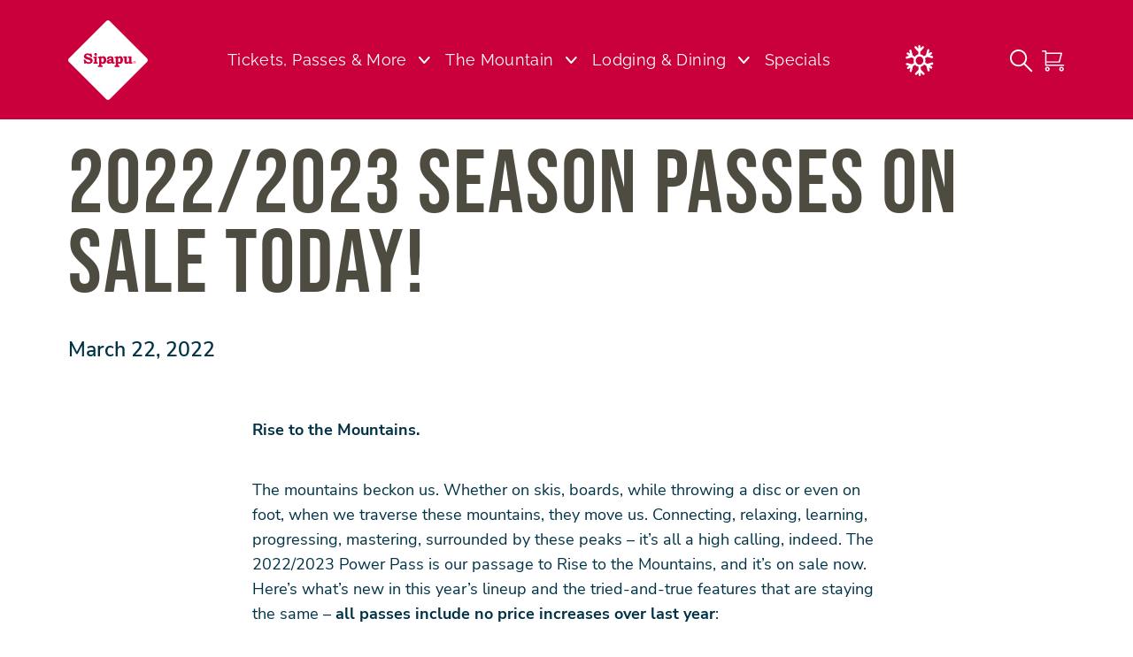

--- FILE ---
content_type: text/html; charset=UTF-8
request_url: https://www.sipapu.ski/season-passes-2022/
body_size: 20573
content:
<!DOCTYPE html>
<html lang="en-US" style="margin-top: 0px !important;" class="whm-frontend-html">
  <head>
    <script data-minify="0" src="https://consent.workhorsewebit.com/geo.js"></script>
  	<meta charset="UTF-8" />
  	<meta name="viewport" content="width=device-width, initial-scale=1">
    <link rel="preload" href="https://www.sipapu.ski/wp-content/uploads/sites/6/m-json/alerts.json" as="fetch" crossorigin="anonymous">
    <script>
    window.ticketsJSON = false;
window.ticketsPricesAscendingJSON = false;
window.ticketsPricesLowest = false;
      var coeff = 1000 * 60 * 5;
      var currentTime = new Date();  //or use any other date
      window.nocache = new Date(Math.round(currentTime.getTime() / coeff) * coeff);
    </script>
  	<meta name='robots' content='index, follow, max-image-preview:large, max-snippet:-1, max-video-preview:-1' />
	<style>img:is([sizes="auto" i], [sizes^="auto," i]) { contain-intrinsic-size: 3000px 1500px }</style>
	
<!-- Google Tag Manager for WordPress by gtm4wp.com -->
<script data-cfasync="false" data-pagespeed-no-defer>
	var gtm4wp_datalayer_name = "dataLayer";
	var dataLayer = dataLayer || [];
</script>
<!-- End Google Tag Manager for WordPress by gtm4wp.com -->
	<!-- This site is optimized with the Yoast SEO Premium plugin v26.0 (Yoast SEO v26.2) - https://yoast.com/wordpress/plugins/seo/ -->
	<title>2022/2023 Season Passes on Sale Today! - Sipapu Ski and Summer Resort</title>
<link crossorigin data-rocket-preconnect href="https://data.sipapu.ski" rel="preconnect">
<link crossorigin data-rocket-preconnect href="https://consent.workhorsewebit.com" rel="preconnect">
<link crossorigin data-rocket-preconnect href="https://bots.getskitickets.com" rel="preconnect"><link rel="preload" data-rocket-preload as="image" href="https://www.sipapu.ski/wp-content/uploads/sites/6/2022/08/logo-sipapu-diamond.svg" fetchpriority="high">
	<meta name="description" content="Discover what’s new - and what’s not - on the Sipapu 2022/2023 season pass, on sale now!" />
	<link rel="canonical" href="https://www.sipapu.ski/season-passes-2022/" />
	<meta property="og:locale" content="en_US" />
	<meta property="og:type" content="article" />
	<meta property="og:title" content="2022/2023 Season Passes on Sale Today!" />
	<meta property="og:description" content="Discover what’s new - and what’s not - on the Sipapu 2022/2023 season pass, on sale now!" />
	<meta property="og:url" content="https://www.sipapu.ski/season-passes-2022/" />
	<meta property="og:site_name" content="Sipapu Ski and Summer Resort" />
	<meta property="article:publisher" content="https://www.facebook.com/Sipapu/" />
	<meta property="article:published_time" content="2022-03-22T21:41:54+00:00" />
	<meta property="article:modified_time" content="2022-09-24T11:30:17+00:00" />
	<meta property="og:image" content="https://www.sipapu.ski/wp-content/uploads/sites/6/2022/09/sipapu-social-share.png" />
	<meta property="og:image:width" content="1200" />
	<meta property="og:image:height" content="630" />
	<meta property="og:image:type" content="image/png" />
	<meta name="author" content="John Paul Bradley" />
	<meta name="twitter:card" content="summary_large_image" />
	<meta name="twitter:creator" content="@sipapunm" />
	<meta name="twitter:site" content="@sipapunm" />
	<meta name="twitter:label1" content="Written by" />
	<meta name="twitter:data1" content="John Paul Bradley" />
	<meta name="twitter:label2" content="Est. reading time" />
	<meta name="twitter:data2" content="3 minutes" />
	<script type="application/ld+json" class="yoast-schema-graph">{"@context":"https://schema.org","@graph":[{"@type":"Article","@id":"https://www.sipapu.ski/season-passes-2022/#article","isPartOf":{"@id":"https://www.sipapu.ski/season-passes-2022/"},"author":{"name":"John Paul Bradley","@id":"https://www.sipapu.ski/#/schema/person/eea308a05494af73578ed79f7a3034ca"},"headline":"2022/2023 Season Passes on Sale Today!","datePublished":"2022-03-22T21:41:54+00:00","dateModified":"2022-09-24T11:30:17+00:00","mainEntityOfPage":{"@id":"https://www.sipapu.ski/season-passes-2022/"},"wordCount":560,"publisher":{"@id":"https://www.sipapu.ski/#organization"},"articleSection":["Blog"],"inLanguage":"en-US"},{"@type":"WebPage","@id":"https://www.sipapu.ski/season-passes-2022/","url":"https://www.sipapu.ski/season-passes-2022/","name":"2022/2023 Season Passes on Sale Today! - Sipapu Ski and Summer Resort","isPartOf":{"@id":"https://www.sipapu.ski/#website"},"datePublished":"2022-03-22T21:41:54+00:00","dateModified":"2022-09-24T11:30:17+00:00","description":"Discover what’s new - and what’s not - on the Sipapu 2022/2023 season pass, on sale now!","breadcrumb":{"@id":"https://www.sipapu.ski/season-passes-2022/#breadcrumb"},"inLanguage":"en-US","potentialAction":[{"@type":"ReadAction","target":["https://www.sipapu.ski/season-passes-2022/"]}]},{"@type":"BreadcrumbList","@id":"https://www.sipapu.ski/season-passes-2022/#breadcrumb","itemListElement":[{"@type":"ListItem","position":1,"name":"Home","item":"https://www.sipapu.ski/"},{"@type":"ListItem","position":2,"name":"2022/2023 Season Passes on Sale Today!"}]},{"@type":"WebSite","@id":"https://www.sipapu.ski/#website","url":"https://www.sipapu.ski/","name":"Sipapu Ski and Summer Resort","description":"","publisher":{"@id":"https://www.sipapu.ski/#organization"},"potentialAction":[{"@type":"SearchAction","target":{"@type":"EntryPoint","urlTemplate":"https://www.sipapu.ski/?s={search_term_string}"},"query-input":{"@type":"PropertyValueSpecification","valueRequired":true,"valueName":"search_term_string"}}],"inLanguage":"en-US"},{"@type":"Organization","@id":"https://www.sipapu.ski/#organization","name":"Sipapu Ski and Summer Resort","url":"https://www.sipapu.ski/","logo":{"@type":"ImageObject","inLanguage":"en-US","@id":"https://www.sipapu.ski/#/schema/logo/image/","url":"https://www.sipapu.ski/wp-content/uploads/sites/6/structured-data-logo.png","contentUrl":"https://www.sipapu.ski/wp-content/uploads/sites/6/structured-data-logo.png","width":1200,"height":1200,"caption":"Sipapu Ski and Summer Resort"},"image":{"@id":"https://www.sipapu.ski/#/schema/logo/image/"},"sameAs":["https://www.facebook.com/Sipapu/","https://x.com/sipapunm","https://www.youtube.com/channel/UCyTsKqPz3OhcyyNbpeXOr-g","https://www.instagram.com/sipapunm/"]},{"@type":"Person","@id":"https://www.sipapu.ski/#/schema/person/eea308a05494af73578ed79f7a3034ca","name":"John Paul Bradley","image":{"@type":"ImageObject","inLanguage":"en-US","@id":"https://www.sipapu.ski/#/schema/person/image/","url":"https://secure.gravatar.com/avatar/b67d71571a474239bf693515909d56847ef7928af29015b101b09f48977a2df9?s=96&d=mm&r=g","contentUrl":"https://secure.gravatar.com/avatar/b67d71571a474239bf693515909d56847ef7928af29015b101b09f48977a2df9?s=96&d=mm&r=g","caption":"John Paul Bradley"},"sameAs":["https://www.sipapu.ski/"],"url":"https://www.sipapu.ski/author/jbradley/"}]}</script>
	<!-- / Yoast SEO Premium plugin. -->



<link data-minify="1" rel='stylesheet' id='tribe-events-pro-mini-calendar-block-styles-css' href='https://www.sipapu.ski/wp-content/cache/min/6/wp-content/plugins/events-calendar-pro/build/css/tribe-events-pro-mini-calendar-block.css?ver=1762038119' media='all' />
<link rel='stylesheet' id='wp-block-library-css' href='https://www.sipapu.ski/wp-includes/css/dist/block-library/style.min.css?ver=6.8.3' media='all' />
<style id='safe-svg-svg-icon-style-inline-css'>
.safe-svg-cover{text-align:center}.safe-svg-cover .safe-svg-inside{display:inline-block;max-width:100%}.safe-svg-cover svg{fill:currentColor;height:100%;max-height:100%;max-width:100%;width:100%}

</style>
<link data-minify="1" rel='stylesheet' id='parent-css' href='https://www.sipapu.ski/wp-content/cache/min/6/wp-content/themes/mcp/style.css?ver=1762038119' media='all' />
<link data-minify="1" rel='stylesheet' id='style-css' href='https://www.sipapu.ski/wp-content/cache/min/6/wp-content/themes/mcp-sipapu/style.css?ver=1762038119' media='all' />
<link rel="alternate" title="oEmbed (JSON)" type="application/json+oembed" href="https://www.sipapu.ski/wp-json/oembed/1.0/embed?url=https%3A%2F%2Fwww.sipapu.ski%2Fseason-passes-2022%2F" />
<link rel="alternate" title="oEmbed (XML)" type="text/xml+oembed" href="https://www.sipapu.ski/wp-json/oembed/1.0/embed?url=https%3A%2F%2Fwww.sipapu.ski%2Fseason-passes-2022%2F&#038;format=xml" />
<meta name="tec-api-version" content="v1"><meta name="tec-api-origin" content="https://www.sipapu.ski"><link rel="alternate" href="https://www.sipapu.ski/wp-json/tribe/events/v1/" />
<!-- Google Tag Manager for WordPress by gtm4wp.com -->
<!-- GTM Container placement set to automatic -->
<script data-cfasync="false" data-pagespeed-no-defer>
	var dataLayer_content = {"siteID":6,"siteName":"Sipapu Ski and Summer Resort","visitorLoginState":"logged-out","visitorType":"visitor-logged-out","visitorEmail":"","visitorEmailHash":"","visitorUsername":"","pagePostType":"post","pagePostType2":"single-post","pageCategory":["blog"],"pagePostAuthor":"John Paul Bradley"};
	dataLayer.push( dataLayer_content );
</script>
<script data-cfasync="false" data-pagespeed-no-defer>
(function(w,d,s,l,i){w[l]=w[l]||[];w[l].push({'gtm.start':
new Date().getTime(),event:'gtm.js'});var f=d.getElementsByTagName(s)[0],
j=d.createElement(s),dl=l!='dataLayer'?'&l='+l:'';j.async=true;j.src=
'//data.sipapu.ski/rdasiveb.js?id='+i+dl;f.parentNode.insertBefore(j,f);
})(window,document,'script','dataLayer','GTM-NHL8R5C');
</script>
<!-- End Google Tag Manager for WordPress by gtm4wp.com --><link rel="apple-touch-icon" sizes="180x180" href="/wp-content/uploads/sites/6/fbrfg/apple-touch-icon.png">
<link rel="icon" type="image/png" sizes="32x32" href="/wp-content/uploads/sites/6/fbrfg/favicon-32x32.png">
<link rel="icon" type="image/png" sizes="16x16" href="/wp-content/uploads/sites/6/fbrfg/favicon-16x16.png">
<link rel="manifest" href="/wp-content/uploads/sites/6/fbrfg/site.webmanifest">
<link rel="mask-icon" href="/wp-content/uploads/sites/6/fbrfg/safari-pinned-tab.svg" color="#ca003d">
<link rel="shortcut icon" href="/wp-content/uploads/sites/6/fbrfg/favicon.ico">
<meta name="msapplication-TileColor" content="#ffffff">
<meta name="msapplication-config" content="/wp-content/uploads/sites/6/fbrfg/browserconfig.xml">
<meta name="theme-color" content="#ffffff"><link rel="preload" as="font" href="https://www.sipapu.ski/wp-content/themes/mcp-sipapu/_fonts/bebas-neue-v9-latin-regular.woff2" crossorigin>
<link rel="preload" as="font" href="https://www.sipapu.ski/wp-content/themes/mcp-sipapu/_fonts/raleway-v28-latin-regular.woff2" crossorigin>
		<style id="wp-custom-css">
			.consent-banner-button {
border:1px solid #ca003d !important;
	border-radius: 0 !important;
}

.consent-banner-button[href="#accept"] {
 background-color:#ca003d !important;
}



.consent-banner-button[href="#settings"] {
 color:#ca003d !important;
}

.consent-banner-button[href="#reject"] {
 color:#ca003d !important;
}

.consent-banner-button[href="#accept"]:hover {
 background-color:#ffffff !important;
	color:#ca003d !important;
}

.consent-banner-button[href="#settings"]:hover {
 background-color:#ca003d !important;
color:#ffffff !important;
}

.consent-banner-button[href="#reject"]:hover {
 background-color:#ca003d !important;
 color:#ffffff !important;

}
.website-cookie-settings-button{
    display:none;
}		</style>
		<noscript><style id="rocket-lazyload-nojs-css">.rll-youtube-player, [data-lazy-src]{display:none !important;}</style></noscript>  <style id="rocket-lazyrender-inline-css">[data-wpr-lazyrender] {content-visibility: auto;}</style><meta name="generator" content="WP Rocket 3.19.4" data-wpr-features="wpr_minify_js wpr_lazyload_images wpr_lazyload_iframes wpr_preconnect_external_domains wpr_automatic_lazy_rendering wpr_oci wpr_minify_css wpr_preload_links wpr_desktop" /></head>
	  <body class="wp-singular post-template-default single single-post postid-786 single-format-standard wp-embed-responsive wp-theme-mcp wp-child-theme-mcp-sipapu tribe-no-js">
  	
<!-- GTM Container placement set to automatic -->
<!-- Google Tag Manager (noscript) -->
				<noscript><iframe src="https://data.sipapu.ski/ns.html?id=GTM-NHL8R5C" height="0" width="0" style="display:none;visibility:hidden" aria-hidden="true"></iframe></noscript>
<!-- End Google Tag Manager (noscript) -->		<div  id="m-all">
			<a class="screen-reader-text" href="#content">Skip to Main Content</a>
			<header  class=" ">
				<div  id="m-alerts"></div>
        <script>
        window.gtmTime = new Date().getTime();
        function mGetCookieHeader(name) {
            var nameEQ = name + "=";
            var ca = document.cookie.split(';');
            for(var i=0;i < ca.length;i++) {
                var c = ca[i];
                while (c.charAt(0)==' ') c = c.substring(1,c.length);
                if (c.indexOf(nameEQ) == 0) return c.substring(nameEQ.length,c.length);
            }
            return null;
        }
        function mSetCookieHeader(name,value,days) {
          var expires = "";
          if (days) {
            var date = new Date();
            date.setTime(date.getTime() + (days*24*60*60*1000));
            expires = "; expires=" + date.toUTCString();
          }
          document.cookie = name + "=" + (value || "")  + expires + "; path=/";
        }
          
        function toTimestamp(strDate){
          const dt = new Date(strDate);
          const year = dt.getFullYear();
          const month = ('0' + (dt.getMonth()+1)).slice(-2);
          const day = ('0' + dt.getDate()).slice(-2);
          const hour = ('0' + dt.getHours()).slice(-2);
          const minutes = ('0' + dt.getMinutes()).slice(-2);
          return Number(year+''+month+''+day+''+hour+''+minutes);
        }
        function updateAlertStepTwo(data){
          var html = '';
          var mStateCookie = atob(mGetCookieHeader('m_geo_s'));
          var mCityCookie = atob(mGetCookieHeader('m_geo_c'));
          const timeZoneOffset = new Date().toLocaleString("en-US", { timeZone: "America/Phoenix" });
          var timestamp = toTimestamp(timeZoneOffset)
          var currentTime = timestamp;
          var indexCount = 0;
          if(data.length){
          var alertDetails = [];
          for(let i = 0; i < data.length; i++) {
            let obj = data[i];
            var alertCookie = mGetCookieHeader('ck-'+obj.id);
            var proceed = false;
            if(obj.target_area.area=='Everywhere'){
              proceed = true;
            }else if(obj.target_area.area=='State' && obj.target_area.state == mStateCookie){
              proceed = true;
            } else if(obj.target_area.area=='City' && obj.target_area.state == mStateCookie){
              let cities = obj.target_area.city.split(',');
              cities.forEach(city => {
                if(city.trim().toLowerCase() == mCityCookie.toLowerCase()){
                  proceed = true;
                }
              });
            }
            obj.expires = parseInt(obj.expires);
            if(obj.expires== "197001010000"){
              obj.expires = "";
            }
            obj.starts = parseInt(obj.starts);
            if(obj.starts== "197001010000"){
              obj.starts = "";
            }
            
            if(alertCookie != "closed" && (currentTime<obj.expires || obj.expires=="") && (currentTime>obj.starts || currentTime>obj.starts || obj.starts=="") && proceed){
              var ticketDetails = '';
              var dateRange = '';
              if(typeof obj.date_range !== undefined){
                dateRange = obj.date_range.start+'|'+obj.date_range.end;
              }
              
              if(typeof obj.dynamic_ticket_prices !== "undefined" && obj.dynamic_ticket_prices){
                ticketDetails = ' class="m-ticket-alert" data-filter_by_days="'+JSON.stringify(obj.filter_by_days).replace(/['"]/g, '')+'" data-filter_by_months="'+JSON.stringify(obj.filter_by_months).replace(/['"]/g, '')+'" data-days_out="'+obj.days_out+'"  data-price_cap="'+obj.price_cap+'" data-link_to_calendar_view="'+obj.link_to_calendar_view+'"';
              }
              html += '<li'+ticketDetails+'>';
              html += '<div class="m-alert-cols">';
              var hasTimer = false;
              if(typeof obj.add_countdown_timer !== "undefined" && obj.add_countdown_timer){
                html += '<div class="m-alert-cd m-h-s" id="m-alert-countdown-'+obj.id+'"></div>';
                window.addEventListener('load',function(){
                  countdownTimer(obj.countdown_to,'m-alert-countdown-'+obj.id);
                });
                hasTimer = true;
              }
              
              html += '<h2 class="m-h-xxs m-alert-hdr">'+obj.headline+'</h2>';
              if(obj.content){
                html += '<div  class="m-fs-reg">'+obj.content+'</div>';
              }
              if(obj.link.text){
                var target = '';
                if(obj.link.new_tab){
                  target = ' target="_blank"';
                }
                html += '<div  class="m-alert-link"><a href="'+obj.link.links_to+'" class="wp-block-button__link" '+target+' data-date="%date_no_html%" data-click-index="'+indexCount+'">'+obj.link.text+'</a></div>';
              }
              html += '</div>';
              html += '<div ><button class="m-js-close-alert m-close-style" data-id="'+obj.id+'">Close  Alert</button></div>'
              html +='</li>';
              if(!obj.target_area.state){
                obj.target_area.state = '';
            }
              var alertDetail = {
                headline: obj.headline,
                content: obj.content,
                cta: obj.link.text,
                link: obj.link.links_to, 
                area_city: obj.target_area.city,
                area_state:  obj.target_area.state,
                timer:  hasTimer,
                dynamic: true
              };
              alertDetails.push(alertDetail);
              indexCount++;
          }
          }
          }
          
          if(alertDetails.length){
            window.dataLayer = window.dataLayer || [];
            window.dataLayer.push({
                event: "alert_bar_active",
                alert_qty: alertDetails.length, 
                alert_details: alertDetails
            });
          }
          if(html){
           
            var modifiedHtml = html;
            
            var salesJson = 'https://www.sipapu.ski/wp-content/uploads/sites/6/m-json/sales.json';
            var salesAjaxurl = 'https://www.sipapu.ski/wp-admin/admin-ajax.php';
            var salesNonce = '94e11b3c58';
            
           fetch(salesJson + '?nocache=' + window.nocache)
            .then(response => response.json())
            .then(data => {
              if (typeof data !== 'object') {
                data = JSON.parse(data);
              }
              window.ticketsJSON = data;
              if(data && data.length){
                modifiedHtml = '';
                let tempDiv = document.createElement('ul');
                tempDiv.innerHTML = html;
                let ticketAlertItems = tempDiv.querySelectorAll('li');
                ticketAlertItems.forEach(liItem => {
                  if(liItem.classList.contains('m-ticket-alert')){
                    const filterByDays = JSON.parse(liItem.getAttribute('data-filter_by_days'));
                    const filterByMonths = JSON.parse(liItem.getAttribute('data-filter_by_months'));
                    const daysOut = liItem.getAttribute('data-days_out');
                    var priceCap = liItem.getAttribute('data-price_cap');
                    if(priceCap){priceCap = Number(priceCap);}
                    const linkToCalendarView = liItem.getAttribute('data-link_to_calendar_view');
                    var thisTicketJSON = filterTickets(data,filterByDays,filterByMonths,daysOut, priceCap, dateRange);
                    const firstItem = thisTicketJSON[0];
                    var innerHTML = ticketsVars(liItem.innerHTML, firstItem, '', '', linkToCalendarView);
                    modifiedHtml += '<li data-filter-by-days="'+filterByDays+'" data-filter-by-months="'+filterByMonths+'" data-filter-days-out="'+daysOut+'" data-filter-style="Alert">'+innerHTML+'</li>';
                  }else{
                    modifiedHtml += '<li>'+liItem.innerHTML+'</li>';
                  }
                 
                });
              }
              html = '<div  class="m-header-alerts"><div  class="m-gutter"><ul class="m-inner m-inner-1440">'+modifiedHtml+'</ul></div></div>';
              
              document.getElementById('m-alerts').innerHTML =  html;
            if (typeof setHeaderDistanceTop !== "undefined") {
              setHeaderDistanceTop();
            }
            })
            .catch(error => {
              console.error('Error:', error);
            });
            
            
          }
          setTimeout(function() {
            if (typeof setHeaderDistanceTop !== "undefined") {
              setHeaderDistanceTop();
            }
          }, 1000);
          
          document.getElementById('m-alerts').addEventListener('click', function(event) {
              if (event.target.classList.contains('wp-block-button__link')) {
                var arrayIndex = event.target.getAttribute('data-click-index');
                window.dataLayer = window.dataLayer || [];
                window.dataLayer.push({
                    event: "alert_bar_click",
                    alert_qty: alertDetails.length, 
                    alert_details: alertDetails[arrayIndex]
                });
              }
                });
        }
        
        function mUpdateAlert(data){
          var html = '';
          var requiresLocation = false;
          const timeZoneOffset = new Date().toLocaleString("en-US", { timeZone: "America/Phoenix" });
          var timestamp = toTimestamp(timeZoneOffset)
          var currentTime = timestamp;
          if(data.length){
            for(let i = 0; i < data.length; i++) {
              let obj = data[i];
              var alertCookie = mGetCookieHeader('ck-'+obj.id);
              if(alertCookie != "closed" && obj.target_area.area!='Everywhere' && (currentTime<obj.expires || obj.expires=="")){
                requiresLocation = true;
              }
            }
            if(requiresLocation){
              var mStateCookie = atob(mGetCookieHeader('m_geo_s'));
              var mCityCookie = atob(mGetCookieHeader('m_geo_c'));
              if(!mStateCookie || !mCityCookie || btoa(mStateCookie) == 'null' || btoa(mCityCookie) == 'null'){
                var formData = new FormData();
                formData.append( 'action', 'm_geo_location' );
                formData.append( 'nonce', '94e11b3c58' );
                fetch( "https://www.sipapu.ski/wp-admin/admin-ajax.php", {
                    method: 'POST',
                    body: formData,
                } )
                .then( res => res.text() )
                .then( response => {
                  var jsonData = JSON.parse(response);
                  if (typeof jsonData.state !== 'undefined') {
                    mSetCookieHeader('m_geo_s',btoa(jsonData.state), 1);
                    mStateCookie = jsonData.state;
                  }
                  if (typeof jsonData.city !== 'undefined') {
                    mSetCookieHeader('m_geo_c', btoa(jsonData.city), 1);
                    mCityCookie = jsonData.city;
                  }
                  updateAlertStepTwo(data);
                } )
                .catch( err => console.log( err ) );
              }else{
                updateAlertStepTwo(data);
              }
            }else{
              updateAlertStepTwo(data);
            }
          }
        }
        fetch('https://www.sipapu.ski/wp-content/uploads/sites/6/m-json/alerts.json')
          .then((response) => response.json())
          .then(function(response) {
            window.alertsData = response;
            mUpdateAlert(window.alertsData)
        });
        </script>
				<div  class="m-gutter global-header">
					<div  class="m-inner m-inner-1440 m-hdr">
						<div  class="m-hdr-logo">
							<a href="https://www.sipapu.ski" rel="home" aria-label="Sipapu Ski and Summer Resort homepage">
								                								<img fetchpriority="high" src="https://www.sipapu.ski/wp-content/uploads/sites/6/2022/08/logo-sipapu-diamond.svg" width="90" height="90" alt="Sipapu Ski and Summer Resort" class="skip-lazy" />
                                                <img src="https://www.sipapu.ski/wp-content/uploads/sites/6/2022/08/logo-sipapu.svg" width="94" height="25" alt="" class="skip-lazy" />
                							</a>
						</div>
						<div  class="m-hdr-menu">
							<nav id="access" aria-label="Primary Navigation" >
								<div class="menu-header"><ul id="menu-main-menu" class="menu"><li id="menu-item-2547" class="menu-item menu-item-type-custom menu-item-object-custom menu-item-has-children menu-item-2547"><a href="https://www.sipapu.ski/lift-tickets/">Tickets, Passes &#038; More</a>
<ul class="sub-menu">
	<li id="menu-item-1714" class="menu-item menu-item-type-custom menu-item-object-custom menu-item-has-children menu-item-1714"><a href="https://www.sipapu.ski/season-passes/">Season Passes</a>
	<ul class="sub-menu">
		<li id="menu-item-2419" class="menu-item menu-item-type-post_type menu-item-object-page menu-item-2419"><a href="https://www.sipapu.ski/season-passes/">Season Pass Options</a></li>
		<li id="menu-item-3554" class="menu-item menu-item-type-post_type menu-item-object-page menu-item-3554"><a href="https://www.sipapu.ski/payment-plan/">Pass Payment Plan</a></li>
		<li id="menu-item-1022" class="menu-item menu-item-type-post_type menu-item-object-page menu-item-1022"><a href="https://www.sipapu.ski/season-passes-faqs/">Season Pass FAQs</a></li>
		<li id="menu-item-1021" class="menu-item menu-item-type-post_type menu-item-object-page menu-item-1021"><a href="https://www.sipapu.ski/passholder-perks/">Passholder Perks</a></li>
		<li id="menu-item-2651" class="menu-item menu-item-type-custom menu-item-object-custom menu-item-2651"><a href="https://www.sipapu.ski/free-power-kids-pass/">Free Power Kids Pass</a></li>
	</ul>
</li>
	<li id="menu-item-2551" class="menu-item menu-item-type-post_type menu-item-object-page menu-item-has-children menu-item-2551"><a href="https://www.sipapu.ski/lift-tickets/">Lift Tickets</a>
	<ul class="sub-menu">
		<li id="menu-item-2788" class="menu-item menu-item-type-custom menu-item-object-custom menu-item-2788"><a href="https://www.sipapu.ski/lift-tickets/">Lift Tickets</a></li>
		<li id="menu-item-3808" class="menu-item menu-item-type-post_type menu-item-object-page menu-item-3808"><a href="https://www.sipapu.ski/bonus-bucks/">Bonus Bucks</a></li>
		<li id="menu-item-2549" class="menu-item menu-item-type-post_type menu-item-object-page menu-item-2549"><a href="https://www.sipapu.ski/lift-ticket-refunds/">Ticket Exchanges &#038; Resort Credit</a></li>
		<li id="menu-item-2722" class="menu-item menu-item-type-post_type menu-item-object-page menu-item-2722"><a href="https://www.sipapu.ski/gift-cards/">Gift Cards</a></li>
	</ul>
</li>
	<li id="menu-item-2550" class="menu-item menu-item-type-post_type menu-item-object-page menu-item-has-children menu-item-2550"><a href="https://www.sipapu.ski/rentals/">Rentals</a>
	<ul class="sub-menu">
		<li id="menu-item-2790" class="menu-item menu-item-type-custom menu-item-object-custom menu-item-2790"><a href="https://www.sipapu.ski/rentals/">Rentals</a></li>
	</ul>
</li>
	<li id="menu-item-2552" class="menu-item menu-item-type-post_type menu-item-object-page menu-item-has-children menu-item-2552"><a href="https://www.sipapu.ski/lessons/">Lessons</a>
	<ul class="sub-menu">
		<li id="menu-item-2860" class="menu-item menu-item-type-post_type menu-item-object-page menu-item-2860"><a href="https://www.sipapu.ski/never-ever-lessons/">FREE 1st Time Beginner Lessons</a></li>
		<li id="menu-item-2789" class="menu-item menu-item-type-custom menu-item-object-custom menu-item-2789"><a href="https://www.sipapu.ski/lessons/">Lessons</a></li>
		<li id="menu-item-2676" class="menu-item menu-item-type-custom menu-item-object-custom menu-item-2676"><a href="https://www.taosnannies.com/">Childcare Options</a></li>
	</ul>
</li>
	<li id="menu-item-2581" class="menu-item menu-item-type-post_type menu-item-object-page menu-item-2581"><a href="https://www.sipapu.ski/first-time-guide/">First Time Guide</a></li>
	<li id="menu-item-3653" class="menu-item menu-item-type-post_type menu-item-object-page menu-item-3653"><a href="https://www.sipapu.ski/hours-of-operation/">Hours of Operation</a></li>
</ul>
</li>
<li id="menu-item-134" class="menu-item menu-item-type-post_type menu-item-object-page menu-item-has-children menu-item-134"><a href="https://www.sipapu.ski/the-mountain/">The Mountain</a>
<ul class="sub-menu">
	<li id="menu-item-1250" class="menu-item menu-item-type-custom menu-item-object-custom menu-item-has-children menu-item-1250"><a href="https://www.sipapu.ski/the-mountain/weather-conditions-webcams/">Snow &#038; Trail Conditions</a>
	<ul class="sub-menu">
		<li id="menu-item-135" class="menu-item menu-item-type-post_type menu-item-object-page menu-item-135"><a href="https://www.sipapu.ski/the-mountain/weather-conditions-webcams/">Weather &#038; Forecast</a></li>
		<li id="menu-item-1262" class="menu-item menu-item-type-post_type menu-item-object-page menu-item-1262"><a href="https://www.sipapu.ski/the-mountain/sipapu-webcams/">Webcams</a></li>
		<li id="menu-item-1261" class="menu-item menu-item-type-post_type menu-item-object-page menu-item-1261"><a href="https://www.sipapu.ski/snow-report/">Snow &#038; Trail Report</a></li>
		<li id="menu-item-1253" class="menu-item menu-item-type-custom menu-item-object-custom menu-item-1253"><a href="https://www.nmroads.com/mapIndex.html?">Road Conditions</a></li>
	</ul>
</li>
	<li id="menu-item-1132" class="menu-item menu-item-type-post_type menu-item-object-page menu-item-has-children menu-item-1132"><a href="https://www.sipapu.ski/discover-sipapu/">Mountain Info</a>
	<ul class="sub-menu">
		<li id="menu-item-3109" class="menu-item menu-item-type-post_type menu-item-object-page menu-item-3109"><a href="https://www.sipapu.ski/discover-sipapu/">Discover Sipapu</a></li>
		<li id="menu-item-3153" class="menu-item menu-item-type-post_type menu-item-object-page menu-item-3153"><a href="https://www.sipapu.ski/first-time-guide/">First Time Guide</a></li>
		<li id="menu-item-962" class="menu-item menu-item-type-post_type menu-item-object-page menu-item-962"><a href="https://www.sipapu.ski/directions-to-sipapu/">Directions to Sipapu</a></li>
		<li id="menu-item-963" class="menu-item menu-item-type-post_type menu-item-object-page menu-item-963"><a href="https://www.sipapu.ski/hours-of-operation/">Hours of Operation</a></li>
		<li id="menu-item-1040" class="menu-item menu-item-type-post_type menu-item-object-page menu-item-1040"><a href="https://www.sipapu.ski/trail-map/">Trail Map</a></li>
		<li id="menu-item-2504" class="menu-item menu-item-type-post_type menu-item-object-page menu-item-2504"><a href="https://www.sipapu.ski/master-development-plan/">Master Development Plan</a></li>
	</ul>
</li>
	<li id="menu-item-2378" class="menu-item menu-item-type-post_type menu-item-object-page menu-item-has-children menu-item-2378"><a href="https://www.sipapu.ski/summer-activities/">Summer Activities</a>
	<ul class="sub-menu">
		<li id="menu-item-2393" class="menu-item menu-item-type-post_type menu-item-object-page menu-item-2393"><a href="https://www.sipapu.ski/fishing/">Fishing</a></li>
		<li id="menu-item-2377" class="menu-item menu-item-type-post_type menu-item-object-page menu-item-2377"><a href="https://www.sipapu.ski/disc-golf/">Disc Golf</a></li>
		<li id="menu-item-2388" class="menu-item menu-item-type-post_type menu-item-object-page menu-item-2388"><a href="https://www.sipapu.ski/hiking/">Hiking</a></li>
		<li id="menu-item-2387" class="menu-item menu-item-type-post_type menu-item-object-page menu-item-2387"><a href="https://www.sipapu.ski/geocaching/">Geocaching</a></li>
		<li id="menu-item-2403" class="menu-item menu-item-type-post_type menu-item-object-page menu-item-2403"><a href="https://www.sipapu.ski/nearby-summer/">Nearby Summer Activities</a></li>
	</ul>
</li>
	<li id="menu-item-1724" class="menu-item menu-item-type-custom menu-item-object-custom menu-item-1724"><a href="https://www.sipapu.ski/events/">Events</a></li>
	<li id="menu-item-3479" class="menu-item menu-item-type-post_type menu-item-object-page menu-item-3479"><a href="https://www.sipapu.ski/plan-your-trip/sipapu-weddings/">Weddings at Sipapu</a></li>
	<li id="menu-item-1246" class="menu-item menu-item-type-post_type menu-item-object-page menu-item-has-children menu-item-1246"><a href="https://www.sipapu.ski/sipapu-general-store/">Shopping</a>
	<ul class="sub-menu">
		<li id="menu-item-3652" class="menu-item menu-item-type-post_type menu-item-object-page menu-item-3652"><a href="https://www.sipapu.ski/hours-of-operation/">Hours of Operation</a></li>
		<li id="menu-item-2414" class="menu-item menu-item-type-post_type menu-item-object-page menu-item-2414"><a href="https://www.sipapu.ski/sipapu-general-store/">Sipapu General Store</a></li>
		<li id="menu-item-1839" class="menu-item menu-item-type-post_type menu-item-object-page menu-item-1839"><a href="https://www.sipapu.ski/gift-cards/">Gift Cards</a></li>
	</ul>
</li>
	<li id="menu-item-1787" class="menu-item menu-item-type-post_type menu-item-object-page current_page_parent menu-item-1787"><a href="https://www.sipapu.ski/mountain-blog/">Mountain Blog</a></li>
	<li id="menu-item-3659" class="menu-item menu-item-type-post_type menu-item-object-page menu-item-3659"><a href="https://www.sipapu.ski/jobs/">Jobs</a></li>
	<li id="menu-item-1432" class="menu-item menu-item-type-custom menu-item-object-custom menu-item-has-children menu-item-1432"><a href="#">More</a>
	<ul class="sub-menu">
		<li id="menu-item-1430" class="menu-item menu-item-type-post_type menu-item-object-page menu-item-1430"><a href="https://www.sipapu.ski/mountain-information/">Mountain Stats</a></li>
		<li id="menu-item-1431" class="menu-item menu-item-type-post_type menu-item-object-page menu-item-1431"><a href="https://www.sipapu.ski/mountain-policies/">Mountain Policies</a></li>
		<li id="menu-item-1461" class="menu-item menu-item-type-post_type menu-item-object-page menu-item-1461"><a href="https://www.sipapu.ski/snowmaking-at-sipapu/">Snowmaking</a></li>
		<li id="menu-item-2186" class="menu-item menu-item-type-post_type menu-item-object-page menu-item-2186"><a href="https://www.sipapu.ski/terms-and-conditions/">Terms and Conditions</a></li>
	</ul>
</li>
</ul>
</li>
<li id="menu-item-137" class="menu-item menu-item-type-post_type menu-item-object-page menu-item-has-children menu-item-137"><a href="https://www.sipapu.ski/lodging/">Lodging &#038; Dining</a>
<ul class="sub-menu">
	<li id="menu-item-3656" class="menu-item menu-item-type-post_type menu-item-object-page menu-item-3656"><a href="https://www.sipapu.ski/hours-of-operation/">Hours of Operation</a></li>
	<li id="menu-item-1327" class="menu-item menu-item-type-post_type menu-item-object-page menu-item-has-children menu-item-1327"><a href="https://www.sipapu.ski/lodging/">Lodging</a>
	<ul class="sub-menu">
		<li id="menu-item-1888" class="menu-item menu-item-type-custom menu-item-object-custom menu-item-1888"><a href="https://www.sipapu.ski/lodging/">Book Cabins &#038; Rooms</a></li>
		<li id="menu-item-3349" class="menu-item menu-item-type-custom menu-item-object-custom menu-item-3349"><a href="https://www.sipapu.ski/lodging/">Camping &#038; RV Sites</a></li>
		<li id="menu-item-1667" class="menu-item menu-item-type-post_type menu-item-object-page menu-item-1667"><a href="https://www.sipapu.ski/lodging/lodging-policies/">Lodging Policies</a></li>
		<li id="menu-item-1669" class="menu-item menu-item-type-custom menu-item-object-custom menu-item-1669"><a href="https://www.sipapu.ski/wp-content/uploads/sites/6/sipapu-map-new-2022.jpg">Resort Map</a></li>
		<li id="menu-item-1670" class="menu-item menu-item-type-custom menu-item-object-custom menu-item-1670"><a href="https://www.sipapu.ski/wp-content/uploads/sites/6/Camping-Map-2021.jpg">Campground Map</a></li>
		<li id="menu-item-3657" class="menu-item menu-item-type-post_type menu-item-object-page menu-item-3657"><a href="https://www.sipapu.ski/hours-of-operation/">Hours of Operation</a></li>
	</ul>
</li>
	<li id="menu-item-1584" class="menu-item menu-item-type-post_type menu-item-object-page menu-item-has-children menu-item-1584"><a href="https://www.sipapu.ski/dining/">Dining</a>
	<ul class="sub-menu">
		<li id="menu-item-3319" class="menu-item menu-item-type-post_type menu-item-object-page menu-item-3319"><a href="https://www.sipapu.ski/dining/">Dining</a></li>
		<li id="menu-item-1668" class="menu-item menu-item-type-custom menu-item-object-custom menu-item-1668"><a href="https://food.sipapu.ski/FNBApp.Web.UI/?_ga=2.206405659.980302785.1669742885-977231689.1667501573">Order Food</a></li>
	</ul>
</li>
</ul>
</li>
<li id="menu-item-2602" class="menu-item menu-item-type-post_type menu-item-object-page menu-item-2602"><a href="https://www.sipapu.ski/specials/">Specials</a></li>
</ul></div>							</nav>
						</div>
												<div  class="m-hdr-weather">
							<table class="m-weather-table">
                <tr>
                                                                                                                                                                                                                                                                                                                                                                                          									<th class="screen-reader-text">
										Current Weather
									</th>
								</tr>
								<tr>
                                                                                                                                                                                                                                                                                                                                                                        
                                                                        
                  									<td class="m-mob-menu-weather-icon">
										<a href="https://www.sipapu.ski/the-mountain/weather-conditions-webcams/" class="m-weather-icon-header m-contain-holder">
                      <img src="https://www.sipapu.ski/wp-content/uploads/sites/6/snowflake.svg" alt="View Current Weather">
										</a>
									</td>
                  								</tr>
							</table>
						</div>
						<div  class="m-hdr-utility">
							<ul class="m-hdr-utility-holder">
								<li>
									<button class="m-search-btn-js m-search-icon"><img src="https://www.sipapu.ski/wp-content/themes/mcp/_images/icon-search.svg" alt="Search" width="26" height="26" class="skip-lazy" /></button>
									<div class="m-search-form m-search-form-header">
										<form role="search"  method="get" class="search-form" action="https://www.sipapu.ski/">
	<label for="search-form-690f938182ad9">
		<span class="screen-reader-text">
			Search for:		</span>
		<input type="search" id="search-form-690f938182ad9" class="search-field" placeholder="Search&hellip;" value="" name="s" required />
	</label>
		<input type="submit" value="Submit Search" class="search-submit" >
</form>									</div>
								</li>
                								<li>
									<a href="https://store.sipapu.ski/" target="_blank"><img src="https://www.sipapu.ski/wp-content/themes/mcp/_images/icon-cart.svg" alt="Cart" class="m-cart-icon skip-lazy" width="34" height="32" /></a>
								</li>
                                								<li class="m-mob-menu-weather-icon">
									<a href="https://www.sipapu.ski/the-mountain/weather-conditions-webcams/" class="m-weather-icon-header m-contain-holder skip-lazy">
                    <img src="https://www.sipapu.ski/wp-content/uploads/sites/6/snowflake.svg" alt="">
									</a>
								</li>
                							</ul>
						</div>
												<div  class="m-mobile-btn-holder">
							<button id="m-menu-toggle" class="m-menu-toggle-js" aria-expanded="false" aria-controls="menu-main-menu">
                Open/Close Menu
								<span></span>
								<span></span>
								<span></span>
								<span></span>
							</button>
						</div>
					</div>
				</div>
			</header>
      <main  id="content" class="is-root-container">
	<section  class="m-kitchen-sink m-vp-top-s m-vp-bottom-l">
		<div  class="m-gutter">
			<div class="m-inner m-inner-1440">
								<article id="post-786" class="post-786 post type-post status-publish format-standard hentry category-blog">
					<header>
						<h1 class="m-h-l m-color-dark m-ani-headline-1-inner">2022/2023 Season Passes on Sale Today!</h1>
						<time class="m-h-xxs">March 22, 2022</time>
					</header>
										<div class="entry-content m-inner m-inner-710 m-vp-top-l">
						<p><b>Rise to the Mountains.</b></p>
<p><span style="font-weight: 400;">The mountains beckon us. Whether on skis, boards, while throwing a disc or even on foot, when we traverse these mountains, they move us. Connecting, relaxing, learning, progressing, mastering, surrounded by these peaks &#8211; it’s all a high calling, indeed. The 2022/2023 Power Pass is our passage to Rise to the Mountains, and it’s on sale now. Here’s what’s new in this year’s lineup and the tried-and-true features that are staying the same &#8211; </span><b>all passes include no price increases over last year</b><span style="font-weight: 400;">:</span></p>
<h1><b>What’s New</b></h1>
<p><b>Introducing the Power Pass Core</b></p>
<p><span style="font-weight: 400;">Formerly known as the Power Pass Local, this pass carries a new name and improved benefits: unlimited access to Sipapu and two other Power Pass mountains, a total of 4 restricted* days that can be used at Purgatory and other resorts, and more. <a href="https://www.sipapu.ski/power-pass-core/">Learn more</a>.</span></p>
<p><span style="font-weight: 400;">* Blackout dates: </span><span style="font-weight: 400;">12/26/22-1/1/23, 1/14/23-1/15/23, 2/18/23-2/19/23</span></p>
<p><b>New Discounts for Young Adults</b></p>
<p><span style="font-weight: 400;">We’re introducing new discounts for ages 19-24, 25-29 and 30-36 on the Sipapu value pass &amp; Power Pass Core.</span></p>
<p><b>Power Kids Ski </b><b><i>and Bike</i></b><b> FREE</b></p>
<p><span style="font-weight: 400;">Last winter, the free Power Kids ski pass debuted for rippers ages 12 and younger. This year, Power Kids will not only enjoy free skiing for the 2022/2023 winter season, but they’ll also have unlimited mountain bike uplifts at the collective’s four bike parks, too. No purchase required, blackout dates or strings attached. <a href="https://www.sipapu.ski/lift-tickets-passes/power-kids/">Learn more.</a></span></p>
<p><b>3 Days at Each Bike Park</b></p>
<p><span style="font-weight: 400;">When you purchase the Power Pass or Power Pass Select by May 20, you enjoy 3 FREE days at each Power Pass bike park (Purgatory, Brian Head and Pajarito) plus unlimited access at Spider Mountain, the nation’s only year-round, lift-served bike park. <a href="https://www.sipapu.ski/passholder-perks/">Learn more.</a></span></p>
<p><b>Improved Renewals</b></p>
<p><span style="font-weight: 400;">For 2021/2022 season pass guests who renew their existing pass, there’s really good news: you can re-use your card next winter! This not only will make your pass purchase even easier, you’ll help all of us reduce waste, too!</span></p>
<h1><b>What’s Staying the Same</b></h1>
<p><b>The Most Powerful Pass in the Southwest</b></p>
<p><span style="font-weight: 400;">The Power Pass and the entire lineup of season pass products provide access to some of the most affordable, family friendly mountains in the region. From destination resorts to local hills and everything in between. <a href="http://www.sipapu.ski/season-passes">Learn more</a>.</span></p>
<p><b>Buy Now, Ski Now&nbsp;</b></p>
<p><span style="font-weight: 400;">For brand-new passholders, this feature is for you: this allows you to start skiing on your new pass right away. How it works is pretty simple: purchase your 2022/2023 season pass, forgo the free shipping, visit your home mountain to pick up your season pass and enjoy the best of spring skiing.</span></p>
<p><b>No-Interest Payment Plan</b></p>
<p><span style="font-weight: 400;">When you purchase your pass by April 14 on our 0% interest payment plan, your pass price is divided into 9 equal payments. This can make your monthly payment less than the price of a lift ticket! <a href="https://www.sipapu.ski/pass-payment-plan/">Learn more.</a></span></p>
<p><b>An Option for Everyone</b><span style="font-weight: 400;"><br />
</span><span style="font-weight: 400;">Whether you’re a devout visitor with weekly (or more!) laps, an adventurer looking to explore other mountains, an athlete looking to earn their turns with an uphill pass, or Hesperus loyalist, Sipapu&nbsp;</span><span style="font-weight: 400;">offers a full lineup of pass options with something for everyone. <a href="http://www.sipapu.ski/season-passes">Learn more.</a></span></p>
<p><b>The Lowest Prices are Available Now</b></p>
<p><span style="font-weight: 400;">Get the guaranteed lowest available price when you purchase your pass by May 20.&nbsp;</span></p>
<p><span style="font-weight: 400;">Get more information <a href="http://www.sipapu.ski/season-passes">here</a> or contact us at <a href="/cdn-cgi/l/email-protection#4231292b02312b322332376c3129"><span class="__cf_email__" data-cfemail="aad9c1c3ead9c3dacbdadf84d9c1">[email&#160;protected]</span></a>i</span></p>
<p style="text-align: center;"><a href="http://www.sipapu.ski/season-passes"><strong>Buy Your Pass Now</strong></a></p>
<p>&nbsp;</p>
					</div>
				</article>
							</div>
		</div>
	</section>
</main>
                    		<section  class="m-vp-top-xl m-vp-bottom-xl m-cover-holder m_align_right m-footer-email">
			<div  class="m-bkg-target"><picture class="attachment-very-big size-very-big" decoding="async">
<source type="image/webp" data-lazy-srcset="https://www.sipapu.ski/wp-content/uploads/sites/6/eberry-2-27-19-Sipapu-drone-2-1-2000x1499.jpg.webp 2000w, https://www.sipapu.ski/wp-content/uploads/sites/6/eberry-2-27-19-Sipapu-drone-2-1-300x225.jpg.webp 300w, https://www.sipapu.ski/wp-content/uploads/sites/6/eberry-2-27-19-Sipapu-drone-2-1-1024x767.jpg.webp 1024w, https://www.sipapu.ski/wp-content/uploads/sites/6/eberry-2-27-19-Sipapu-drone-2-1-768x576.jpg.webp 768w, https://www.sipapu.ski/wp-content/uploads/sites/6/eberry-2-27-19-Sipapu-drone-2-1-1536x1151.jpg.webp 1536w, https://www.sipapu.ski/wp-content/uploads/sites/6/eberry-2-27-19-Sipapu-drone-2-1-2048x1535.jpg.webp 2048w, https://www.sipapu.ski/wp-content/uploads/sites/6/eberry-2-27-19-Sipapu-drone-2-1-1500x1124.jpg.webp 1500w" sizes="(max-width: 2000px) 100vw, 2000px"/>
<img width="2000" height="1499" src="data:image/svg+xml,%3Csvg%20xmlns='http://www.w3.org/2000/svg'%20viewBox='0%200%202000%201499'%3E%3C/svg%3E" alt="" decoding="async" data-lazy-srcset="https://www.sipapu.ski/wp-content/uploads/sites/6/eberry-2-27-19-Sipapu-drone-2-1-2000x1499.jpg 2000w, https://www.sipapu.ski/wp-content/uploads/sites/6/eberry-2-27-19-Sipapu-drone-2-1-300x225.jpg 300w, https://www.sipapu.ski/wp-content/uploads/sites/6/eberry-2-27-19-Sipapu-drone-2-1-1024x767.jpg 1024w, https://www.sipapu.ski/wp-content/uploads/sites/6/eberry-2-27-19-Sipapu-drone-2-1-768x576.jpg 768w, https://www.sipapu.ski/wp-content/uploads/sites/6/eberry-2-27-19-Sipapu-drone-2-1-1536x1151.jpg 1536w, https://www.sipapu.ski/wp-content/uploads/sites/6/eberry-2-27-19-Sipapu-drone-2-1-2048x1535.jpg 2048w, https://www.sipapu.ski/wp-content/uploads/sites/6/eberry-2-27-19-Sipapu-drone-2-1-1500x1124.jpg 1500w" data-lazy-sizes="(max-width: 2000px) 100vw, 2000px" data-lazy-src="https://www.sipapu.ski/wp-content/uploads/sites/6/eberry-2-27-19-Sipapu-drone-2-1-2000x1499.jpg"/><noscript><img width="2000" height="1499" src="https://www.sipapu.ski/wp-content/uploads/sites/6/eberry-2-27-19-Sipapu-drone-2-1-2000x1499.jpg" alt="" decoding="async" srcset="https://www.sipapu.ski/wp-content/uploads/sites/6/eberry-2-27-19-Sipapu-drone-2-1-2000x1499.jpg 2000w, https://www.sipapu.ski/wp-content/uploads/sites/6/eberry-2-27-19-Sipapu-drone-2-1-300x225.jpg 300w, https://www.sipapu.ski/wp-content/uploads/sites/6/eberry-2-27-19-Sipapu-drone-2-1-1024x767.jpg 1024w, https://www.sipapu.ski/wp-content/uploads/sites/6/eberry-2-27-19-Sipapu-drone-2-1-768x576.jpg 768w, https://www.sipapu.ski/wp-content/uploads/sites/6/eberry-2-27-19-Sipapu-drone-2-1-1536x1151.jpg 1536w, https://www.sipapu.ski/wp-content/uploads/sites/6/eberry-2-27-19-Sipapu-drone-2-1-2048x1535.jpg 2048w, https://www.sipapu.ski/wp-content/uploads/sites/6/eberry-2-27-19-Sipapu-drone-2-1-1500x1124.jpg 1500w" sizes="(max-width: 2000px) 100vw, 2000px"/></noscript>
</picture>
</div>
			<div  class="m-gutter">
				<div  class="m-inner m-inner-710 is-root-container">
					<aside class="m-box-with-buttons has-dark-blue-background-color m_inner_padding_large" id="m-cards-block_625a028a15549">
						<div class="m-footer-email-left">
							<h2 class="m-margin-bottom has-m-h-small-font-size m-margin-bottom-size-x-small">Connect with Sipapu!</h2>
							<p class="undefined m-margin-bottom-size-medium m-fs-reg">Receive special offers, updates, weather reports and resort news.</p>
						</div>
						<div class="m-footer-email-right">
																					              <div class="m-footer-cta-embeded-form m-form-styles">
                               <iframe loading="lazy" src="about:blank" width="100%" height="100%" frameborder="0" style="border: 0;" sandbox="allow-top-navigation allow-scripts allow-forms allow-same-origin allow-popups" data-rocket-lazyload="fitvidscompatible" data-lazy-src="https://forms.ascent360.com/WebForm/Viewer?fc=YOdlTY9pPjMi8TPnXF6c8aN31kYogWhHMn4iXWTeX7E%3d"></iframe><noscript><iframe src="https://forms.ascent360.com/WebForm/Viewer?fc=YOdlTY9pPjMi8TPnXF6c8aN31kYogWhHMn4iXWTeX7E%3d" width="100%" height="100%" frameborder="0" style="border: 0;" sandbox="allow-top-navigation allow-scripts allow-forms allow-same-origin allow-popups"></iframe></noscript>
<p style="font-size: 16px; margin-bottom: 0px;">By selecting &#8220;subscribe,&#8221; I voluntarily provide my electronic signature and express written consent to be contacted at the email address provided for marketing purposes and agree to the <a href="https://www.sipapu.ski/privacy-policy/" rel="noopener noreferrer">Privacy Policy</a>. To opt out of future marketing and advertising emails at any time, please follow the unsubscribe instructions included in the footer of each email.</p>

<br />
<input type="submit" value="Subscribe" class="btn-red js-submit" name="SubmitBullsEye"></form>               
                        
                
                
              </div>
							<div class="m-margin-bottom-size-small">
								                								<button class="wp-block-button__link m-btn-has-icon m-js-btn-footer-cta-form">
									<img width="27" height="21" src="https://www.sipapu.ski/wp-content/uploads/sites/6/2022/09/icon-email.svg" class="attachment-medium size-medium" alt="" decoding="async" />									Newsletter								</button>
                							</div>
														              <div class="m-footer-cta-embeded-form m-form-styles">
                                              
                        
                
                
              </div>
							<div class="m-margin-bottom-size-small">
																<a href="https://www.facebook.com/Sipapu/" class="wp-block-button__link m-btn-has-icon" target="_blank">
									<img width="51" height="51" src="https://www.sipapu.ski/wp-content/uploads/sites/6/facebook.svg" class="attachment-medium size-medium" alt="" decoding="async" />									FACEBOOK								</a>
                                							</div>
														              <div class="m-footer-cta-embeded-form m-form-styles">
                                              
                        
                
                
              </div>
							<div class="m-margin-bottom-size-small">
																<a href="https://www.instagram.com/sipapunm/" class="wp-block-button__link m-btn-has-icon" target="_blank">
									<img width="51" height="51" src="https://www.sipapu.ski/wp-content/uploads/sites/6/instagram.svg" class="attachment-medium size-medium" alt="" decoding="async" />									INSTAGRAM								</a>
                                							</div>
																				</div>
					</aside>
				</div>
			</div>
		</section>
            		<section data-nosnippet class="m-network-sites">
			<div class="m-gutter has-teal-background-color m-vp-top-xl m-vp-bottom-xl">
				<div class="m-inner m-inner-1196">
					<h2 class="m-h-xs">Power Pass Resorts</h2>
										<ul class="m-network-list m-mt-20">
												<li>
							<a href="https://www.snowbowl.ski/" target="_blank" class="m-h-m">Arizona Snowbowl								<div class="m-cover-holder m-network-img">
									<img width="1000" height="1000" src="data:image/svg+xml,%3Csvg%20xmlns='http://www.w3.org/2000/svg'%20viewBox='0%200%201000%201000'%3E%3C/svg%3E" class="attachment-large size-large" alt="" decoding="async" data-lazy-srcset="https://www.sipapu.ski/wp-content/uploads/2022/09/Resort-Footer-Listing-Snowbowl.jpeg 1000w, https://www.sipapu.ski/wp-content/uploads/2022/09/Resort-Footer-Listing-Snowbowl-300x300.jpeg 300w, https://www.sipapu.ski/wp-content/uploads/2022/09/Resort-Footer-Listing-Snowbowl-150x150.jpeg 150w, https://www.sipapu.ski/wp-content/uploads/2022/09/Resort-Footer-Listing-Snowbowl-768x768.jpeg 768w, https://www.sipapu.ski/wp-content/uploads/2022/09/Resort-Footer-Listing-Snowbowl-600x600.jpeg 600w" data-lazy-sizes="(max-width: 1000px) 100vw, 1000px" data-lazy-src="https://www.sipapu.ski/wp-content/uploads/2022/09/Resort-Footer-Listing-Snowbowl.jpeg" /><noscript><img width="1000" height="1000" src="https://www.sipapu.ski/wp-content/uploads/2022/09/Resort-Footer-Listing-Snowbowl.jpeg" class="attachment-large size-large" alt="" decoding="async" srcset="https://www.sipapu.ski/wp-content/uploads/2022/09/Resort-Footer-Listing-Snowbowl.jpeg 1000w, https://www.sipapu.ski/wp-content/uploads/2022/09/Resort-Footer-Listing-Snowbowl-300x300.jpeg 300w, https://www.sipapu.ski/wp-content/uploads/2022/09/Resort-Footer-Listing-Snowbowl-150x150.jpeg 150w, https://www.sipapu.ski/wp-content/uploads/2022/09/Resort-Footer-Listing-Snowbowl-768x768.jpeg 768w, https://www.sipapu.ski/wp-content/uploads/2022/09/Resort-Footer-Listing-Snowbowl-600x600.jpeg 600w" sizes="(max-width: 1000px) 100vw, 1000px" /></noscript>								</div>
								<div class="m-network-content m-bkg-white">
									<div class="m-network-content-inner">
										<div class="m-h-xxs">
											Flagstaff, AZ										</div>
										<div class="m-mt-10 m-fs-reg m-cont">
											Featuring the all-new Arizona Gondola, unforgettable views of the Grand Canyon & beyond, and the southwest’s largest beginner terrain.										</div>
									</div>

								</div>
							</a>
						</li>
												<li>
							<a href="https://www.brianhead.com/" target="_blank" class="m-h-m">Brian Head Resort								<div class="m-cover-holder m-network-img">
									<img width="1000" height="1000" src="data:image/svg+xml,%3Csvg%20xmlns='http://www.w3.org/2000/svg'%20viewBox='0%200%201000%201000'%3E%3C/svg%3E" class="attachment-large size-large" alt="" decoding="async" data-lazy-srcset="https://www.sipapu.ski/wp-content/uploads/2022/09/Resort-Footer-Listing-Brian-Head.jpeg 1000w, https://www.sipapu.ski/wp-content/uploads/2022/09/Resort-Footer-Listing-Brian-Head-300x300.jpeg 300w, https://www.sipapu.ski/wp-content/uploads/2022/09/Resort-Footer-Listing-Brian-Head-150x150.jpeg 150w, https://www.sipapu.ski/wp-content/uploads/2022/09/Resort-Footer-Listing-Brian-Head-768x768.jpeg 768w, https://www.sipapu.ski/wp-content/uploads/2022/09/Resort-Footer-Listing-Brian-Head-600x600.jpeg 600w" data-lazy-sizes="(max-width: 1000px) 100vw, 1000px" data-lazy-src="https://www.sipapu.ski/wp-content/uploads/2022/09/Resort-Footer-Listing-Brian-Head.jpeg" /><noscript><img width="1000" height="1000" src="https://www.sipapu.ski/wp-content/uploads/2022/09/Resort-Footer-Listing-Brian-Head.jpeg" class="attachment-large size-large" alt="" decoding="async" srcset="https://www.sipapu.ski/wp-content/uploads/2022/09/Resort-Footer-Listing-Brian-Head.jpeg 1000w, https://www.sipapu.ski/wp-content/uploads/2022/09/Resort-Footer-Listing-Brian-Head-300x300.jpeg 300w, https://www.sipapu.ski/wp-content/uploads/2022/09/Resort-Footer-Listing-Brian-Head-150x150.jpeg 150w, https://www.sipapu.ski/wp-content/uploads/2022/09/Resort-Footer-Listing-Brian-Head-768x768.jpeg 768w, https://www.sipapu.ski/wp-content/uploads/2022/09/Resort-Footer-Listing-Brian-Head-600x600.jpeg 600w" sizes="(max-width: 1000px) 100vw, 1000px" /></noscript>								</div>
								<div class="m-network-content m-bkg-white">
									<div class="m-network-content-inner">
										<div class="m-h-xxs">
											Brian Head, UT										</div>
										<div class="m-mt-10 m-fs-reg m-cont">
											With the Greatest Snow on Earth® & red rock views, Brian Head delivers over 360” of snow every year & Utah’s highest base elevation.										</div>
									</div>

								</div>
							</a>
						</li>
												<li>
							<a href="https://laparva.cl/en/la-parva-centro-de-ski-en-farellones-english/" target="_blank" class="m-h-m">La Parva								<div class="m-cover-holder m-network-img">
									<img width="640" height="640" src="data:image/svg+xml,%3Csvg%20xmlns='http://www.w3.org/2000/svg'%20viewBox='0%200%20640%20640'%3E%3C/svg%3E" class="attachment-large size-large" alt="" decoding="async" data-lazy-srcset="https://www.sipapu.ski/wp-content/uploads/2024/05/LPSR-Footer.jpg 640w, https://www.sipapu.ski/wp-content/uploads/2024/05/LPSR-Footer-300x300.jpg 300w, https://www.sipapu.ski/wp-content/uploads/2024/05/LPSR-Footer-150x150.jpg 150w" data-lazy-sizes="(max-width: 640px) 100vw, 640px" data-lazy-src="https://www.sipapu.ski/wp-content/uploads/2024/05/LPSR-Footer.jpg" /><noscript><img width="640" height="640" src="https://www.sipapu.ski/wp-content/uploads/2024/05/LPSR-Footer.jpg" class="attachment-large size-large" alt="" decoding="async" srcset="https://www.sipapu.ski/wp-content/uploads/2024/05/LPSR-Footer.jpg 640w, https://www.sipapu.ski/wp-content/uploads/2024/05/LPSR-Footer-300x300.jpg 300w, https://www.sipapu.ski/wp-content/uploads/2024/05/LPSR-Footer-150x150.jpg 150w" sizes="(max-width: 640px) 100vw, 640px" /></noscript>								</div>
								<div class="m-network-content m-bkg-white">
									<div class="m-network-content-inner">
										<div class="m-h-xxs">
											Santiago, CHILE										</div>
										<div class="m-mt-10 m-fs-reg m-cont">
											Nestled in the heart of the Andes Mountains, at an altitude of 2,750 meters and interconnected with Valle Nevado, La Parva offers world-class terrain and over 200,000 acres of heli-skiing.										</div>
									</div>

								</div>
							</a>
						</li>
												<li>
							<a href="https://www.leecanyonlv.com/" target="_blank" class="m-h-m">Lee Canyon								<div class="m-cover-holder m-network-img">
									<img width="1000" height="1000" src="data:image/svg+xml,%3Csvg%20xmlns='http://www.w3.org/2000/svg'%20viewBox='0%200%201000%201000'%3E%3C/svg%3E" class="attachment-large size-large" alt="" decoding="async" data-lazy-srcset="https://www.sipapu.ski/wp-content/uploads/2023/04/Resort-Footer-Listing-Lee-Canyon.jpg 1000w, https://www.sipapu.ski/wp-content/uploads/2023/04/Resort-Footer-Listing-Lee-Canyon-300x300.jpg 300w, https://www.sipapu.ski/wp-content/uploads/2023/04/Resort-Footer-Listing-Lee-Canyon-150x150.jpg 150w, https://www.sipapu.ski/wp-content/uploads/2023/04/Resort-Footer-Listing-Lee-Canyon-768x768.jpg 768w" data-lazy-sizes="(max-width: 1000px) 100vw, 1000px" data-lazy-src="https://www.sipapu.ski/wp-content/uploads/2023/04/Resort-Footer-Listing-Lee-Canyon.jpg" /><noscript><img width="1000" height="1000" src="https://www.sipapu.ski/wp-content/uploads/2023/04/Resort-Footer-Listing-Lee-Canyon.jpg" class="attachment-large size-large" alt="" decoding="async" srcset="https://www.sipapu.ski/wp-content/uploads/2023/04/Resort-Footer-Listing-Lee-Canyon.jpg 1000w, https://www.sipapu.ski/wp-content/uploads/2023/04/Resort-Footer-Listing-Lee-Canyon-300x300.jpg 300w, https://www.sipapu.ski/wp-content/uploads/2023/04/Resort-Footer-Listing-Lee-Canyon-150x150.jpg 150w, https://www.sipapu.ski/wp-content/uploads/2023/04/Resort-Footer-Listing-Lee-Canyon-768x768.jpg 768w" sizes="(max-width: 1000px) 100vw, 1000px" /></noscript>								</div>
								<div class="m-network-content m-bkg-white">
									<div class="m-network-content-inner">
										<div class="m-h-xxs">
											Las Vegas, NV										</div>
										<div class="m-mt-10 m-fs-reg m-cont">
											Located less than an hour from the Strip, Lee Canyon offers 445 acres of lift-served and hike-to terrain.										</div>
									</div>

								</div>
							</a>
						</li>
												<li>
							<a href="https://www.nordicvalley.ski/" target="_blank" class="m-h-m">Nordic Valley Ski Resort								<div class="m-cover-holder m-network-img">
									<img width="1000" height="1000" src="data:image/svg+xml,%3Csvg%20xmlns='http://www.w3.org/2000/svg'%20viewBox='0%200%201000%201000'%3E%3C/svg%3E" class="attachment-large size-large" alt="" decoding="async" data-lazy-srcset="https://www.sipapu.ski/wp-content/uploads/2022/09/Resort-Footer-Listing-Nordic-Valley.jpeg 1000w, https://www.sipapu.ski/wp-content/uploads/2022/09/Resort-Footer-Listing-Nordic-Valley-300x300.jpeg 300w, https://www.sipapu.ski/wp-content/uploads/2022/09/Resort-Footer-Listing-Nordic-Valley-150x150.jpeg 150w, https://www.sipapu.ski/wp-content/uploads/2022/09/Resort-Footer-Listing-Nordic-Valley-768x768.jpeg 768w, https://www.sipapu.ski/wp-content/uploads/2022/09/Resort-Footer-Listing-Nordic-Valley-600x600.jpeg 600w" data-lazy-sizes="(max-width: 1000px) 100vw, 1000px" data-lazy-src="https://www.sipapu.ski/wp-content/uploads/2022/09/Resort-Footer-Listing-Nordic-Valley.jpeg" /><noscript><img width="1000" height="1000" src="https://www.sipapu.ski/wp-content/uploads/2022/09/Resort-Footer-Listing-Nordic-Valley.jpeg" class="attachment-large size-large" alt="" decoding="async" srcset="https://www.sipapu.ski/wp-content/uploads/2022/09/Resort-Footer-Listing-Nordic-Valley.jpeg 1000w, https://www.sipapu.ski/wp-content/uploads/2022/09/Resort-Footer-Listing-Nordic-Valley-300x300.jpeg 300w, https://www.sipapu.ski/wp-content/uploads/2022/09/Resort-Footer-Listing-Nordic-Valley-150x150.jpeg 150w, https://www.sipapu.ski/wp-content/uploads/2022/09/Resort-Footer-Listing-Nordic-Valley-768x768.jpeg 768w, https://www.sipapu.ski/wp-content/uploads/2022/09/Resort-Footer-Listing-Nordic-Valley-600x600.jpeg 600w" sizes="(max-width: 1000px) 100vw, 1000px" /></noscript>								</div>
								<div class="m-network-content m-bkg-white">
									<div class="m-network-content-inner">
										<div class="m-h-xxs">
											Eden, UT										</div>
										<div class="m-mt-10 m-fs-reg m-cont">
											Located in the Wasatch Mountains just north of Salt Lake City, Nordic Valley is known for its ski school programs and rapidly-expanding terrain.										</div>
									</div>

								</div>
							</a>
						</li>
												<li>
							<a href="https://www.pajarito.ski/" target="_blank" class="m-h-m">Pajarito Mountain Ski Resort								<div class="m-cover-holder m-network-img">
									<img width="1000" height="1000" src="data:image/svg+xml,%3Csvg%20xmlns='http://www.w3.org/2000/svg'%20viewBox='0%200%201000%201000'%3E%3C/svg%3E" class="attachment-large size-large" alt="" decoding="async" data-lazy-srcset="https://www.sipapu.ski/wp-content/uploads/2022/09/Resort-Footer-Listing-Paja.jpeg 1000w, https://www.sipapu.ski/wp-content/uploads/2022/09/Resort-Footer-Listing-Paja-300x300.jpeg 300w, https://www.sipapu.ski/wp-content/uploads/2022/09/Resort-Footer-Listing-Paja-150x150.jpeg 150w, https://www.sipapu.ski/wp-content/uploads/2022/09/Resort-Footer-Listing-Paja-768x768.jpeg 768w, https://www.sipapu.ski/wp-content/uploads/2022/09/Resort-Footer-Listing-Paja-600x600.jpeg 600w" data-lazy-sizes="(max-width: 1000px) 100vw, 1000px" data-lazy-src="https://www.sipapu.ski/wp-content/uploads/2022/09/Resort-Footer-Listing-Paja.jpeg" /><noscript><img width="1000" height="1000" src="https://www.sipapu.ski/wp-content/uploads/2022/09/Resort-Footer-Listing-Paja.jpeg" class="attachment-large size-large" alt="" decoding="async" srcset="https://www.sipapu.ski/wp-content/uploads/2022/09/Resort-Footer-Listing-Paja.jpeg 1000w, https://www.sipapu.ski/wp-content/uploads/2022/09/Resort-Footer-Listing-Paja-300x300.jpeg 300w, https://www.sipapu.ski/wp-content/uploads/2022/09/Resort-Footer-Listing-Paja-150x150.jpeg 150w, https://www.sipapu.ski/wp-content/uploads/2022/09/Resort-Footer-Listing-Paja-768x768.jpeg 768w, https://www.sipapu.ski/wp-content/uploads/2022/09/Resort-Footer-Listing-Paja-600x600.jpeg 600w" sizes="(max-width: 1000px) 100vw, 1000px" /></noscript>								</div>
								<div class="m-network-content m-bkg-white">
									<div class="m-network-content-inner">
										<div class="m-h-xxs">
											Los Alamos, NM										</div>
										<div class="m-mt-10 m-fs-reg m-cont">
											Touting an impeccable fall line and unique history, Pajarito offers incredible bump runs, bountiful views & no lift lines.										</div>
									</div>

								</div>
							</a>
						</li>
												<li>
							<a href="https://www.purgatory.ski/" target="_blank" class="m-h-m">Purgatory Resort								<div class="m-cover-holder m-network-img">
									<img width="1024" height="683" src="data:image/svg+xml,%3Csvg%20xmlns='http://www.w3.org/2000/svg'%20viewBox='0%200%201024%20683'%3E%3C/svg%3E" class="attachment-large size-large" alt="" decoding="async" data-lazy-srcset="https://www.sipapu.ski/wp-content/uploads/2022/09/ScottDWSmith_Purg__j9a7471-scaled-1-1024x683.jpeg 1024w, https://www.sipapu.ski/wp-content/uploads/2022/09/ScottDWSmith_Purg__j9a7471-scaled-1-300x200.jpeg 300w, https://www.sipapu.ski/wp-content/uploads/2022/09/ScottDWSmith_Purg__j9a7471-scaled-1-768x512.jpeg 768w, https://www.sipapu.ski/wp-content/uploads/2022/09/ScottDWSmith_Purg__j9a7471-scaled-1-1536x1025.jpeg 1536w, https://www.sipapu.ski/wp-content/uploads/2022/09/ScottDWSmith_Purg__j9a7471-scaled-1-2048x1366.jpeg 2048w, https://www.sipapu.ski/wp-content/uploads/2022/09/ScottDWSmith_Purg__j9a7471-scaled-1-1500x1001.jpeg 1500w, https://www.sipapu.ski/wp-content/uploads/2022/09/ScottDWSmith_Purg__j9a7471-scaled-1-2000x1334.jpeg 2000w, https://www.sipapu.ski/wp-content/uploads/2022/09/ScottDWSmith_Purg__j9a7471-scaled-1-600x400.jpeg 600w" data-lazy-sizes="(max-width: 1024px) 100vw, 1024px" data-lazy-src="https://www.sipapu.ski/wp-content/uploads/2022/09/ScottDWSmith_Purg__j9a7471-scaled-1-1024x683.jpeg" /><noscript><img width="1024" height="683" src="https://www.sipapu.ski/wp-content/uploads/2022/09/ScottDWSmith_Purg__j9a7471-scaled-1-1024x683.jpeg" class="attachment-large size-large" alt="" decoding="async" srcset="https://www.sipapu.ski/wp-content/uploads/2022/09/ScottDWSmith_Purg__j9a7471-scaled-1-1024x683.jpeg 1024w, https://www.sipapu.ski/wp-content/uploads/2022/09/ScottDWSmith_Purg__j9a7471-scaled-1-300x200.jpeg 300w, https://www.sipapu.ski/wp-content/uploads/2022/09/ScottDWSmith_Purg__j9a7471-scaled-1-768x512.jpeg 768w, https://www.sipapu.ski/wp-content/uploads/2022/09/ScottDWSmith_Purg__j9a7471-scaled-1-1536x1025.jpeg 1536w, https://www.sipapu.ski/wp-content/uploads/2022/09/ScottDWSmith_Purg__j9a7471-scaled-1-2048x1366.jpeg 2048w, https://www.sipapu.ski/wp-content/uploads/2022/09/ScottDWSmith_Purg__j9a7471-scaled-1-1500x1001.jpeg 1500w, https://www.sipapu.ski/wp-content/uploads/2022/09/ScottDWSmith_Purg__j9a7471-scaled-1-2000x1334.jpeg 2000w, https://www.sipapu.ski/wp-content/uploads/2022/09/ScottDWSmith_Purg__j9a7471-scaled-1-600x400.jpeg 600w" sizes="(max-width: 1024px) 100vw, 1024px" /></noscript>								</div>
								<div class="m-network-content m-bkg-white">
									<div class="m-network-content-inner">
										<div class="m-h-xxs">
											Durango, CO										</div>
										<div class="m-mt-10 m-fs-reg m-cont">
											Located in the rugged San Juan Mountains in southwest Colorado, this destination resort offers steep tree skiing & wide-open cruisers.										</div>
									</div>

								</div>
							</a>
						</li>
												<li>
							<a href="https://www.sandia.ski/" target="_blank" class="m-h-m">Sandia Peak Ski Area								<div class="m-cover-holder m-network-img">
									<img width="1000" height="1000" src="data:image/svg+xml,%3Csvg%20xmlns='http://www.w3.org/2000/svg'%20viewBox='0%200%201000%201000'%3E%3C/svg%3E" class="attachment-large size-large" alt="" decoding="async" data-lazy-srcset="https://www.sipapu.ski/wp-content/uploads/2023/10/Sandia-Footer.jpg 1000w, https://www.sipapu.ski/wp-content/uploads/2023/10/Sandia-Footer-300x300.jpg 300w, https://www.sipapu.ski/wp-content/uploads/2023/10/Sandia-Footer-150x150.jpg 150w, https://www.sipapu.ski/wp-content/uploads/2023/10/Sandia-Footer-768x768.jpg 768w" data-lazy-sizes="(max-width: 1000px) 100vw, 1000px" data-lazy-src="https://www.sipapu.ski/wp-content/uploads/2023/10/Sandia-Footer.jpg" /><noscript><img width="1000" height="1000" src="https://www.sipapu.ski/wp-content/uploads/2023/10/Sandia-Footer.jpg" class="attachment-large size-large" alt="" decoding="async" srcset="https://www.sipapu.ski/wp-content/uploads/2023/10/Sandia-Footer.jpg 1000w, https://www.sipapu.ski/wp-content/uploads/2023/10/Sandia-Footer-300x300.jpg 300w, https://www.sipapu.ski/wp-content/uploads/2023/10/Sandia-Footer-150x150.jpg 150w, https://www.sipapu.ski/wp-content/uploads/2023/10/Sandia-Footer-768x768.jpg 768w" sizes="(max-width: 1000px) 100vw, 1000px" /></noscript>								</div>
								<div class="m-network-content m-bkg-white">
									<div class="m-network-content-inner">
										<div class="m-h-xxs">
											Sandia Park, NM										</div>
										<div class="m-mt-10 m-fs-reg m-cont">
											Located in the heart of the Sandia Mountains and just 45 minutes from Albuquerque, Sandia Peak delivers diverse terrain across 35 trails with 1,700 feet of vertical.										</div>
									</div>

								</div>
							</a>
						</li>
												<li>
							<a href="https://www.sipapu.ski/" target="_blank" class="m-h-m">Sipapu Ski and Summer Resort								<div class="m-cover-holder m-network-img">
									<img width="1000" height="1000" src="data:image/svg+xml,%3Csvg%20xmlns='http://www.w3.org/2000/svg'%20viewBox='0%200%201000%201000'%3E%3C/svg%3E" class="attachment-large size-large" alt="" decoding="async" data-lazy-srcset="https://www.sipapu.ski/wp-content/uploads/2022/09/Resort-Footer-Listing-Sipapu.jpeg 1000w, https://www.sipapu.ski/wp-content/uploads/2022/09/Resort-Footer-Listing-Sipapu-300x300.jpeg 300w, https://www.sipapu.ski/wp-content/uploads/2022/09/Resort-Footer-Listing-Sipapu-150x150.jpeg 150w, https://www.sipapu.ski/wp-content/uploads/2022/09/Resort-Footer-Listing-Sipapu-768x768.jpeg 768w, https://www.sipapu.ski/wp-content/uploads/2022/09/Resort-Footer-Listing-Sipapu-600x600.jpeg 600w" data-lazy-sizes="(max-width: 1000px) 100vw, 1000px" data-lazy-src="https://www.sipapu.ski/wp-content/uploads/2022/09/Resort-Footer-Listing-Sipapu.jpeg" /><noscript><img width="1000" height="1000" src="https://www.sipapu.ski/wp-content/uploads/2022/09/Resort-Footer-Listing-Sipapu.jpeg" class="attachment-large size-large" alt="" decoding="async" srcset="https://www.sipapu.ski/wp-content/uploads/2022/09/Resort-Footer-Listing-Sipapu.jpeg 1000w, https://www.sipapu.ski/wp-content/uploads/2022/09/Resort-Footer-Listing-Sipapu-300x300.jpeg 300w, https://www.sipapu.ski/wp-content/uploads/2022/09/Resort-Footer-Listing-Sipapu-150x150.jpeg 150w, https://www.sipapu.ski/wp-content/uploads/2022/09/Resort-Footer-Listing-Sipapu-768x768.jpeg 768w, https://www.sipapu.ski/wp-content/uploads/2022/09/Resort-Footer-Listing-Sipapu-600x600.jpeg 600w" sizes="(max-width: 1000px) 100vw, 1000px" /></noscript>								</div>
								<div class="m-network-content m-bkg-white">
									<div class="m-network-content-inner">
										<div class="m-h-xxs">
											Taos County, NM										</div>
										<div class="m-mt-10 m-fs-reg m-cont">
											Known as the first ski area to open in the state every year, Sipapu offers a distinct family-friendly vibe and the best tree skiing around.										</div>
									</div>

								</div>
							</a>
						</li>
												<li>
							<a href="https://www.spidermountain.com/" target="_blank" class="m-h-m">Spider Mountain Bike Park								<div class="m-cover-holder m-network-img">
									<img width="1000" height="1000" src="data:image/svg+xml,%3Csvg%20xmlns='http://www.w3.org/2000/svg'%20viewBox='0%200%201000%201000'%3E%3C/svg%3E" class="attachment-large size-large" alt="" decoding="async" data-lazy-srcset="https://www.sipapu.ski/wp-content/uploads/2022/09/Resort-Footer-Listing-Spider.jpeg 1000w, https://www.sipapu.ski/wp-content/uploads/2022/09/Resort-Footer-Listing-Spider-300x300.jpeg 300w, https://www.sipapu.ski/wp-content/uploads/2022/09/Resort-Footer-Listing-Spider-150x150.jpeg 150w, https://www.sipapu.ski/wp-content/uploads/2022/09/Resort-Footer-Listing-Spider-768x768.jpeg 768w, https://www.sipapu.ski/wp-content/uploads/2022/09/Resort-Footer-Listing-Spider-600x600.jpeg 600w" data-lazy-sizes="(max-width: 1000px) 100vw, 1000px" data-lazy-src="https://www.sipapu.ski/wp-content/uploads/2022/09/Resort-Footer-Listing-Spider.jpeg" /><noscript><img width="1000" height="1000" src="https://www.sipapu.ski/wp-content/uploads/2022/09/Resort-Footer-Listing-Spider.jpeg" class="attachment-large size-large" alt="" decoding="async" srcset="https://www.sipapu.ski/wp-content/uploads/2022/09/Resort-Footer-Listing-Spider.jpeg 1000w, https://www.sipapu.ski/wp-content/uploads/2022/09/Resort-Footer-Listing-Spider-300x300.jpeg 300w, https://www.sipapu.ski/wp-content/uploads/2022/09/Resort-Footer-Listing-Spider-150x150.jpeg 150w, https://www.sipapu.ski/wp-content/uploads/2022/09/Resort-Footer-Listing-Spider-768x768.jpeg 768w, https://www.sipapu.ski/wp-content/uploads/2022/09/Resort-Footer-Listing-Spider-600x600.jpeg 600w" sizes="(max-width: 1000px) 100vw, 1000px" /></noscript>								</div>
								<div class="m-network-content m-bkg-white">
									<div class="m-network-content-inner">
										<div class="m-h-xxs">
											Burnet, TX										</div>
										<div class="m-mt-10 m-fs-reg m-cont">
											The nation’s first and only year-round, lift-served bike park, Spider Mountain is located on the banks of Lake Buchanan.										</div>
									</div>

								</div>
							</a>
						</li>
												<li>
							<a href="https://vallenevado.com/en/" target="_blank" class="m-h-m">Valle Nevado								<div class="m-cover-holder m-network-img">
									<img width="1024" height="1024" src="data:image/svg+xml,%3Csvg%20xmlns='http://www.w3.org/2000/svg'%20viewBox='0%200%201024%201024'%3E%3C/svg%3E" class="attachment-large size-large" alt="" decoding="async" data-lazy-srcset="https://www.sipapu.ski/wp-content/uploads/2023/11/ValleNevadoFooter-1024x1024.jpeg 1024w, https://www.sipapu.ski/wp-content/uploads/2023/11/ValleNevadoFooter-300x300.jpeg 300w, https://www.sipapu.ski/wp-content/uploads/2023/11/ValleNevadoFooter-150x150.jpeg 150w, https://www.sipapu.ski/wp-content/uploads/2023/11/ValleNevadoFooter-768x768.jpeg 768w, https://www.sipapu.ski/wp-content/uploads/2023/11/ValleNevadoFooter.jpeg 1341w" data-lazy-sizes="(max-width: 1024px) 100vw, 1024px" data-lazy-src="https://www.sipapu.ski/wp-content/uploads/2023/11/ValleNevadoFooter-1024x1024.jpeg" /><noscript><img width="1024" height="1024" src="https://www.sipapu.ski/wp-content/uploads/2023/11/ValleNevadoFooter-1024x1024.jpeg" class="attachment-large size-large" alt="" decoding="async" srcset="https://www.sipapu.ski/wp-content/uploads/2023/11/ValleNevadoFooter-1024x1024.jpeg 1024w, https://www.sipapu.ski/wp-content/uploads/2023/11/ValleNevadoFooter-300x300.jpeg 300w, https://www.sipapu.ski/wp-content/uploads/2023/11/ValleNevadoFooter-150x150.jpeg 150w, https://www.sipapu.ski/wp-content/uploads/2023/11/ValleNevadoFooter-768x768.jpeg 768w, https://www.sipapu.ski/wp-content/uploads/2023/11/ValleNevadoFooter.jpeg 1341w" sizes="(max-width: 1024px) 100vw, 1024px" /></noscript>								</div>
								<div class="m-network-content m-bkg-white">
									<div class="m-network-content-inner">
										<div class="m-h-xxs">
											Santiago, CHILE										</div>
										<div class="m-mt-10 m-fs-reg m-cont">
											Located in the Andes mountain range just 37 miles from Santiago, Chile, Valle Nevado is the largest ski area in the Americas and boasts the region's highest quality of snow.										</div>
									</div>

								</div>
							</a>
						</li>
												<li>
							<a href="https://www.willamettepass.ski/" target="_blank" class="m-h-m">Willamette Pass Resort								<div class="m-cover-holder m-network-img">
									<img width="1000" height="1000" src="data:image/svg+xml,%3Csvg%20xmlns='http://www.w3.org/2000/svg'%20viewBox='0%200%201000%201000'%3E%3C/svg%3E" class="attachment-large size-large" alt="Willamette Pass Resort ski area lift" decoding="async" data-lazy-srcset="https://www.sipapu.ski/wp-content/uploads/2022/10/Resort-Footer-Listing-Willamette-Pass-Resort2-1.jpg 1000w, https://www.sipapu.ski/wp-content/uploads/2022/10/Resort-Footer-Listing-Willamette-Pass-Resort2-1-300x300.jpg 300w, https://www.sipapu.ski/wp-content/uploads/2022/10/Resort-Footer-Listing-Willamette-Pass-Resort2-1-150x150.jpg 150w, https://www.sipapu.ski/wp-content/uploads/2022/10/Resort-Footer-Listing-Willamette-Pass-Resort2-1-768x768.jpg 768w" data-lazy-sizes="(max-width: 1000px) 100vw, 1000px" data-lazy-src="https://www.sipapu.ski/wp-content/uploads/2022/10/Resort-Footer-Listing-Willamette-Pass-Resort2-1.jpg" /><noscript><img width="1000" height="1000" src="https://www.sipapu.ski/wp-content/uploads/2022/10/Resort-Footer-Listing-Willamette-Pass-Resort2-1.jpg" class="attachment-large size-large" alt="Willamette Pass Resort ski area lift" decoding="async" srcset="https://www.sipapu.ski/wp-content/uploads/2022/10/Resort-Footer-Listing-Willamette-Pass-Resort2-1.jpg 1000w, https://www.sipapu.ski/wp-content/uploads/2022/10/Resort-Footer-Listing-Willamette-Pass-Resort2-1-300x300.jpg 300w, https://www.sipapu.ski/wp-content/uploads/2022/10/Resort-Footer-Listing-Willamette-Pass-Resort2-1-150x150.jpg 150w, https://www.sipapu.ski/wp-content/uploads/2022/10/Resort-Footer-Listing-Willamette-Pass-Resort2-1-768x768.jpg 768w" sizes="(max-width: 1000px) 100vw, 1000px" /></noscript>								</div>
								<div class="m-network-content m-bkg-white">
									<div class="m-network-content-inner">
										<div class="m-h-xxs">
											Crescent Lake, OR										</div>
										<div class="m-mt-10 m-fs-reg m-cont">
											With its legendary steeps and the first 6-person high speed detachable chairlift, Willamette Pass receives an average of over 430” of snowfall.										</div>
									</div>

								</div>
							</a>
						</li>
											</ul>
									</div>
			</div>
		</section>
            		    		<footer data-wpr-lazyrender="1" class="global-footer m-vp-top-l m-vp-bottom-l">
			<div  class="m-gutter">
				<div  class="m-inner m-inner-1440 m-fs-reg">
					<div class="m-footer-holder">
						<div>
							<a href="https://www.sipapu.ski" rel="home" aria-label="Sipapu Ski and Summer Resort homepage" class="m-footer-logo">
																<img src="https://www.sipapu.ski/wp-content/uploads/sites/6/logo-sipapu-footer.svg" width="100" height="100" alt="Sipapu Ski and Summer Resort" />
							</a>
							<nav aria-label="Footer Navigation" class="m-mt-40">
								<div class="menu-footer"><ul id="menu-footer-menu" class="menu"><li id="menu-item-1365" class="menu-item menu-item-type-post_type menu-item-object-page menu-item-privacy-policy menu-item-1365"><a rel="privacy-policy" href="https://www.sipapu.ski/privacy-policy/">Privacy Policy</a></li>
<li id="menu-item-3357" class="website-cookie-settings-button menu-item menu-item-type-custom menu-item-object-custom menu-item-3357"><a href="#consent-banner-settings">Your Privacy Choices</a></li>
<li id="menu-item-3386" class="menu-item menu-item-type-post_type menu-item-object-page menu-item-3386"><a href="https://www.sipapu.ski/website-terms-of-use/">Website Terms of Use</a></li>
<li id="menu-item-1345" class="menu-item menu-item-type-custom menu-item-object-custom menu-item-1345"><a href="https://www.sipapu.ski/mountain-policies/">Mountain Policies</a></li>
<li id="menu-item-1344" class="menu-item menu-item-type-post_type menu-item-object-page menu-item-1344"><a href="https://www.sipapu.ski/gift-cards/">Gift Cards</a></li>
<li id="menu-item-1342" class="menu-item menu-item-type-post_type menu-item-object-page menu-item-1342"><a href="https://www.sipapu.ski/jobs/">Employment</a></li>
<li id="menu-item-2628" class="menu-item menu-item-type-post_type menu-item-object-page menu-item-2628"><a href="https://www.sipapu.ski/website-accessibility/">Website Accessibility Statement</a></li>
</ul></div>							</nav>
						</div>
						<div>
                            <div class="m-footer-right-cols">
						<div><h2 class="m-h-xs has-red-color">Need help?</h2>
<p class="m-mt-20">If you have questions or need assistance  booking your Sipapu vacation,  we are here to help.</p>
<p class="m-mt-20"><strong>General Inquiries:</strong><br /> <a href="/cdn-cgi/l/email-protection#91e2faf8d1e2f8e1f0e1e4bfe2faf8"><span class="__cf_email__" data-cfemail="2f5c44466f5c465f4e5f5a015c4446">[email&#160;protected]</span></a></p>
<p class="m-mt-20"><strong>Lodging Inquiries and Reservations:</strong><br> <a href="/cdn-cgi/l/email-protection#d6a4b3a5b3a4a0b7a2bfb9b8a596a5bfa6b7a6a3f8a5bdbf"><span class="__cf_email__" data-cfemail="295b4c5a4c5b5f485d4046475a695a405948595c075a4240">[email&#160;protected]</span></a></p></div>
						<div><h2 class="m-h-xs has-red-color">Sipapu Ski &amp; Summer Resort</h2>
<p class="m-mt-20">5224 Highway 518<br>
Vadito, NM 87579<br>
United States of America</p>
<a href="tel:575-587-2240">575-587-2240</a>
<p><a href="https://www.facebook.com/Sipapu">Facebook</a></p>
<p><a href="https://www.instagram.com/sipapunm/">Instagram</a></p>
<br />
<br />
<p class="m-mt-20"><small>Sipapu Ski &amp; Summer Resort is an equal opportunity provider and employer operating under permit by the USDA Forest Service, Carson National Forest.</small></p></div>
					</div>
            </div>
						
					</div>
					<div class="m-mt-60 m-footer-cw">
						 ©2025 Sipapu Resort. All Rights Reserved. <p>Sipapu is an&nbsp;<a href="https://www.sipapu.ski/wp-content/uploads/sites/6/USFS_Equal_Opportunity_Statement_8d7e2a234f.pdf" target="_blank" rel="noopener noreferrer">equal opportunity provider and employer</a>&nbsp;operating under a special permit by the USDA Forest Service, Carson National Forest.</p> 					</div>
				</div>
			</div>
		</footer>
    		<script data-cfasync="false" src="/cdn-cgi/scripts/5c5dd728/cloudflare-static/email-decode.min.js"></script><script type="speculationrules">
{"prefetch":[{"source":"document","where":{"and":[{"href_matches":"\/*"},{"not":{"href_matches":["\/wp-*.php","\/wp-admin\/*","\/wp-content\/uploads\/sites\/6\/*","\/wp-content\/*","\/wp-content\/plugins\/*","\/wp-content\/themes\/mcp-sipapu\/*","\/wp-content\/themes\/mcp\/*","\/*\\?(.+)"]}},{"not":{"selector_matches":"a[rel~=\"nofollow\"]"}},{"not":{"selector_matches":".no-prefetch, .no-prefetch a"}}]},"eagerness":"conservative"}]}
</script>
		<script>
		( function ( body ) {
			'use strict';
			body.className = body.className.replace( /\btribe-no-js\b/, 'tribe-js' );
		} )( document.body );
		</script>
		        <script type="text/javascript" 
            id="chatbot-initials-script" 
            src="https://bots.getskitickets.com/widget/script-chatbot.js" 
            data-server-url="https://bots.getskitickets.com/api" 
            data-bot-id="fb19ae5a-1738-44fb-875f-085556d78b58">
        </script>
        <script>
	var relevanssi_rt_regex = /(&|\?)_(rt|rt_nonce)=(\w+)/g
	var newUrl = window.location.search.replace(relevanssi_rt_regex, '')
	history.replaceState(null, null, window.location.pathname + newUrl + window.location.hash)
</script>
<script> /* <![CDATA[ */var tribe_l10n_datatables = {"aria":{"sort_ascending":": activate to sort column ascending","sort_descending":": activate to sort column descending"},"length_menu":"Show _MENU_ entries","empty_table":"No data available in table","info":"Showing _START_ to _END_ of _TOTAL_ entries","info_empty":"Showing 0 to 0 of 0 entries","info_filtered":"(filtered from _MAX_ total entries)","zero_records":"No matching records found","search":"Search:","all_selected_text":"All items on this page were selected. ","select_all_link":"Select all pages","clear_selection":"Clear Selection.","pagination":{"all":"All","next":"Next","previous":"Previous"},"select":{"rows":{"0":"","_":": Selected %d rows","1":": Selected 1 row"}},"datepicker":{"dayNames":["Sunday","Monday","Tuesday","Wednesday","Thursday","Friday","Saturday"],"dayNamesShort":["Sun","Mon","Tue","Wed","Thu","Fri","Sat"],"dayNamesMin":["S","M","T","W","T","F","S"],"monthNames":["January","February","March","April","May","June","July","August","September","October","November","December"],"monthNamesShort":["January","February","March","April","May","June","July","August","September","October","November","December"],"monthNamesMin":["Jan","Feb","Mar","Apr","May","Jun","Jul","Aug","Sep","Oct","Nov","Dec"],"nextText":"Next","prevText":"Prev","currentText":"Today","closeText":"Done","today":"Today","clear":"Clear"}};/* ]]> */ </script><script data-minify="1" src="https://www.sipapu.ski/wp-content/cache/min/6/wp-content/plugins/the-events-calendar/common/build/js/user-agent.js?ver=1762038119" id="tec-user-agent-js"></script>
<script id="rocket-browser-checker-js-after">
"use strict";var _createClass=function(){function defineProperties(target,props){for(var i=0;i<props.length;i++){var descriptor=props[i];descriptor.enumerable=descriptor.enumerable||!1,descriptor.configurable=!0,"value"in descriptor&&(descriptor.writable=!0),Object.defineProperty(target,descriptor.key,descriptor)}}return function(Constructor,protoProps,staticProps){return protoProps&&defineProperties(Constructor.prototype,protoProps),staticProps&&defineProperties(Constructor,staticProps),Constructor}}();function _classCallCheck(instance,Constructor){if(!(instance instanceof Constructor))throw new TypeError("Cannot call a class as a function")}var RocketBrowserCompatibilityChecker=function(){function RocketBrowserCompatibilityChecker(options){_classCallCheck(this,RocketBrowserCompatibilityChecker),this.passiveSupported=!1,this._checkPassiveOption(this),this.options=!!this.passiveSupported&&options}return _createClass(RocketBrowserCompatibilityChecker,[{key:"_checkPassiveOption",value:function(self){try{var options={get passive(){return!(self.passiveSupported=!0)}};window.addEventListener("test",null,options),window.removeEventListener("test",null,options)}catch(err){self.passiveSupported=!1}}},{key:"initRequestIdleCallback",value:function(){!1 in window&&(window.requestIdleCallback=function(cb){var start=Date.now();return setTimeout(function(){cb({didTimeout:!1,timeRemaining:function(){return Math.max(0,50-(Date.now()-start))}})},1)}),!1 in window&&(window.cancelIdleCallback=function(id){return clearTimeout(id)})}},{key:"isDataSaverModeOn",value:function(){return"connection"in navigator&&!0===navigator.connection.saveData}},{key:"supportsLinkPrefetch",value:function(){var elem=document.createElement("link");return elem.relList&&elem.relList.supports&&elem.relList.supports("prefetch")&&window.IntersectionObserver&&"isIntersecting"in IntersectionObserverEntry.prototype}},{key:"isSlowConnection",value:function(){return"connection"in navigator&&"effectiveType"in navigator.connection&&("2g"===navigator.connection.effectiveType||"slow-2g"===navigator.connection.effectiveType)}}]),RocketBrowserCompatibilityChecker}();
</script>
<script id="rocket-preload-links-js-extra">
var RocketPreloadLinksConfig = {"excludeUris":"\/(?:.+\/)?feed(?:\/(?:.+\/?)?)?$|\/(?:.+\/)?embed\/|\/(index.php\/)?(.*)wp-json(\/.*|$)|\/refer\/|\/go\/|\/recommend\/|\/recommends\/","usesTrailingSlash":"1","imageExt":"jpg|jpeg|gif|png|tiff|bmp|webp|avif|pdf|doc|docx|xls|xlsx|php","fileExt":"jpg|jpeg|gif|png|tiff|bmp|webp|avif|pdf|doc|docx|xls|xlsx|php|html|htm","siteUrl":"https:\/\/www.sipapu.ski","onHoverDelay":"100","rateThrottle":"3"};
</script>
<script id="rocket-preload-links-js-after">
(function() {
"use strict";var r="function"==typeof Symbol&&"symbol"==typeof Symbol.iterator?function(e){return typeof e}:function(e){return e&&"function"==typeof Symbol&&e.constructor===Symbol&&e!==Symbol.prototype?"symbol":typeof e},e=function(){function i(e,t){for(var n=0;n<t.length;n++){var i=t[n];i.enumerable=i.enumerable||!1,i.configurable=!0,"value"in i&&(i.writable=!0),Object.defineProperty(e,i.key,i)}}return function(e,t,n){return t&&i(e.prototype,t),n&&i(e,n),e}}();function i(e,t){if(!(e instanceof t))throw new TypeError("Cannot call a class as a function")}var t=function(){function n(e,t){i(this,n),this.browser=e,this.config=t,this.options=this.browser.options,this.prefetched=new Set,this.eventTime=null,this.threshold=1111,this.numOnHover=0}return e(n,[{key:"init",value:function(){!this.browser.supportsLinkPrefetch()||this.browser.isDataSaverModeOn()||this.browser.isSlowConnection()||(this.regex={excludeUris:RegExp(this.config.excludeUris,"i"),images:RegExp(".("+this.config.imageExt+")$","i"),fileExt:RegExp(".("+this.config.fileExt+")$","i")},this._initListeners(this))}},{key:"_initListeners",value:function(e){-1<this.config.onHoverDelay&&document.addEventListener("mouseover",e.listener.bind(e),e.listenerOptions),document.addEventListener("mousedown",e.listener.bind(e),e.listenerOptions),document.addEventListener("touchstart",e.listener.bind(e),e.listenerOptions)}},{key:"listener",value:function(e){var t=e.target.closest("a"),n=this._prepareUrl(t);if(null!==n)switch(e.type){case"mousedown":case"touchstart":this._addPrefetchLink(n);break;case"mouseover":this._earlyPrefetch(t,n,"mouseout")}}},{key:"_earlyPrefetch",value:function(t,e,n){var i=this,r=setTimeout(function(){if(r=null,0===i.numOnHover)setTimeout(function(){return i.numOnHover=0},1e3);else if(i.numOnHover>i.config.rateThrottle)return;i.numOnHover++,i._addPrefetchLink(e)},this.config.onHoverDelay);t.addEventListener(n,function e(){t.removeEventListener(n,e,{passive:!0}),null!==r&&(clearTimeout(r),r=null)},{passive:!0})}},{key:"_addPrefetchLink",value:function(i){return this.prefetched.add(i.href),new Promise(function(e,t){var n=document.createElement("link");n.rel="prefetch",n.href=i.href,n.onload=e,n.onerror=t,document.head.appendChild(n)}).catch(function(){})}},{key:"_prepareUrl",value:function(e){if(null===e||"object"!==(void 0===e?"undefined":r(e))||!1 in e||-1===["http:","https:"].indexOf(e.protocol))return null;var t=e.href.substring(0,this.config.siteUrl.length),n=this._getPathname(e.href,t),i={original:e.href,protocol:e.protocol,origin:t,pathname:n,href:t+n};return this._isLinkOk(i)?i:null}},{key:"_getPathname",value:function(e,t){var n=t?e.substring(this.config.siteUrl.length):e;return n.startsWith("/")||(n="/"+n),this._shouldAddTrailingSlash(n)?n+"/":n}},{key:"_shouldAddTrailingSlash",value:function(e){return this.config.usesTrailingSlash&&!e.endsWith("/")&&!this.regex.fileExt.test(e)}},{key:"_isLinkOk",value:function(e){return null!==e&&"object"===(void 0===e?"undefined":r(e))&&(!this.prefetched.has(e.href)&&e.origin===this.config.siteUrl&&-1===e.href.indexOf("?")&&-1===e.href.indexOf("#")&&!this.regex.excludeUris.test(e.href)&&!this.regex.images.test(e.href))}}],[{key:"run",value:function(){"undefined"!=typeof RocketPreloadLinksConfig&&new n(new RocketBrowserCompatibilityChecker({capture:!0,passive:!0}),RocketPreloadLinksConfig).init()}}]),n}();t.run();
}());
</script>
<script src="https://www.sipapu.ski/wp-includes/js/jquery/jquery.min.js?ver=3.7.1" id="jquery-core-js"></script>
<script id="whmpb-script-js-extra">
var wh_ajax_object = {"weatherIcons":"https:\/\/www.sipapu.ski\/wp-content\/themes\/mcp\/_images\/weather\/","weatherFile":"https:\/\/www.sipapu.ski\/wp-content\/uploads\/sites\/6\/m-json\/weather.json","alertsFile":"https:\/\/www.sipapu.ski\/wp-content\/uploads\/sites\/6\/m-json\/alerts.json","ajaxurl":"https:\/\/www.sipapu.ski\/wp-admin\/admin-ajax.php","templateUrl":"https:\/\/www.sipapu.ski\/wp-content\/themes\/mcp","siteurl":"https:\/\/www.sipapu.ski","nonce":"94e11b3c58","splide_arrow":"M1.35866 16.9374L31.2511 16.7172C30.2822 15.5193 28.8967 14.6529 27.6717 13.7293L23.1412 10.3761L14.0749 3.63494C12.4047 2.40247 14.5333 -0.0374291 16.1956 1.19829L26.9859 9.2086C28.6481 10.4416 30.3667 11.6329 31.9745 12.9372C33.3079 14.0233 34.5957 15.3823 35.0458 17.0725C36.0694 20.9057 32.2794 23.2027 29.5944 25.0555C26.2384 27.337 22.7089 29.3523 19.0382 31.0828C17.1604 31.9751 16.1047 28.9186 17.9643 28.0357C21.0817 26.5518 24.089 24.8473 26.9635 22.9349C28.2977 22.0964 29.5798 21.1777 30.8027 20.1838C31.0659 19.9622 31.302 19.7102 31.5058 19.433L1.54888 19.6577C-0.196272 19.6691 -0.397045 16.9522 1.35866 16.9374Z"};
</script>
<script data-minify="1" src="https://www.sipapu.ski/wp-content/cache/min/6/wp-content/themes/mcp/_js/js.js?ver=1762038119" id="whmpb-script-js"></script>
<script>window.lazyLoadOptions=[{elements_selector:"img[data-lazy-src],.rocket-lazyload,iframe[data-lazy-src]",data_src:"lazy-src",data_srcset:"lazy-srcset",data_sizes:"lazy-sizes",class_loading:"lazyloading",class_loaded:"lazyloaded",threshold:300,callback_loaded:function(element){if(element.tagName==="IFRAME"&&element.dataset.rocketLazyload=="fitvidscompatible"){if(element.classList.contains("lazyloaded")){if(typeof window.jQuery!="undefined"){if(jQuery.fn.fitVids){jQuery(element).parent().fitVids()}}}}}},{elements_selector:".rocket-lazyload",data_src:"lazy-src",data_srcset:"lazy-srcset",data_sizes:"lazy-sizes",class_loading:"lazyloading",class_loaded:"lazyloaded",threshold:300,}];window.addEventListener('LazyLoad::Initialized',function(e){var lazyLoadInstance=e.detail.instance;if(window.MutationObserver){var observer=new MutationObserver(function(mutations){var image_count=0;var iframe_count=0;var rocketlazy_count=0;mutations.forEach(function(mutation){for(var i=0;i<mutation.addedNodes.length;i++){if(typeof mutation.addedNodes[i].getElementsByTagName!=='function'){continue}
if(typeof mutation.addedNodes[i].getElementsByClassName!=='function'){continue}
images=mutation.addedNodes[i].getElementsByTagName('img');is_image=mutation.addedNodes[i].tagName=="IMG";iframes=mutation.addedNodes[i].getElementsByTagName('iframe');is_iframe=mutation.addedNodes[i].tagName=="IFRAME";rocket_lazy=mutation.addedNodes[i].getElementsByClassName('rocket-lazyload');image_count+=images.length;iframe_count+=iframes.length;rocketlazy_count+=rocket_lazy.length;if(is_image){image_count+=1}
if(is_iframe){iframe_count+=1}}});if(image_count>0||iframe_count>0||rocketlazy_count>0){lazyLoadInstance.update()}});var b=document.getElementsByTagName("body")[0];var config={childList:!0,subtree:!0};observer.observe(b,config)}},!1)</script><script data-no-minify="1" async src="https://www.sipapu.ski/wp-content/plugins/wp-rocket/assets/js/lazyload/17.8.3/lazyload.min.js"></script>
		<style type="text/css">.mfi-icon-person label{background-image:url(/wp-content/uploads/sites/6/2022/09/person.svg);}
.mfi-icon-email label{background-image:url(/wp-content/uploads/sites/6/2022/09/email.svg);}
.mfi-icon-bell label{background-image:url(/wp-content/uploads/sites/6/2022/09/bell.svg);}
.mfi-icon-message label{background-image:url(/wp-content/uploads/sites/6/2022/09/message.svg);}
.mfi-icon-person label,.mfi-icon-email label,.mfi-icon-bell label,.mfi-icon-message label{padding-left:34px !important;}
</style>		</div>
    
<div  class="m-fixed-sidebar">
	<div  class="m-fs-header">Shop</div>
		<ul>
				<li>
			<a href="https://www.sipapu.ski/lodging/" class="m-fs-link">
				<div class="m-fs-icon">
					<img width="38" height="35" src="https://www.sipapu.ski/wp-content/uploads/sites/6/2022/09/bed.svg" class="attachment-medium size-medium" alt="" decoding="async" />				</div>
				<div class="m-fs-link-text">
					<div class="m-fa-link-text-inner">
						Book a Room or Cabin					</div>
				</div>
			</a>
		</li>
				<li>
			<a href="https://www.sipapu.ski/dining/" class="m-fs-link">
				<div class="m-fs-icon">
					<img width="53" height="41" src="https://www.sipapu.ski/wp-content/uploads/sites/6/2022/09/food.svg" class="attachment-medium size-medium" alt="" decoding="async" />				</div>
				<div class="m-fs-link-text">
					<div class="m-fa-link-text-inner">
						Order Food					</div>
				</div>
			</a>
		</li>
				<li>
			<a href="https://store.sipapu.ski/Calendar.aspx?Department=TICKET:WIN&Category=VARIABLE&Item=1DAY&Link=Tickets+Rentals+Lessons" class="m-fs-link">
				<div class="m-fs-icon">
					<img width="28" height="40" src="https://www.sipapu.ski/wp-content/uploads/sites/6/2022/09/ticket.svg" class="attachment-medium size-medium" alt="" decoding="async" />				</div>
				<div class="m-fs-link-text">
					<div class="m-fa-link-text-inner">
						Buy Lift Tickets					</div>
				</div>
			</a>
		</li>
			</ul>
	</div>
	</body>
</html>

<!-- This website is like a Rocket, isn't it? Performance optimized by WP Rocket. Learn more: https://wp-rocket.me -->

--- FILE ---
content_type: text/css
request_url: https://www.sipapu.ski/wp-content/cache/min/6/wp-content/themes/mcp/style.css?ver=1762038119
body_size: 14398
content:
*,::after,::before{box-sizing:border-box}:root{-moz-tab-size:4;tab-size:4}html{line-height:1.15;-webkit-text-size-adjust:100%}body{margin:0}body{font-family:system-ui,-apple-system,"Segoe UI",Roboto,Helvetica,Arial,sans-serif,"Apple Color Emoji","Segoe UI Emoji"}hr{height:0;color:inherit}abbr[title]{text-decoration:underline dotted}b,strong{font-weight:bolder}code,kbd,pre,samp{font-family:ui-monospace,SFMono-Regular,Consolas,"Liberation Mono",Menlo,monospace;font-size:1em}small{font-size:80%}sub,sup{font-size:75%;line-height:0;position:relative;vertical-align:baseline}sub{bottom:-.25em}sup{top:-.5em}table{text-indent:0;border-color:inherit}button,input,optgroup,select,textarea{font-family:inherit;font-size:100%;line-height:1.15;margin:0}button,select{text-transform:none}[type="button"],[type="reset"],[type="submit"],button{-webkit-appearance:button}::-moz-focus-inner{border-style:none;padding:0}:-moz-focusring{outline:1px dotted ButtonText}:-moz-ui-invalid{box-shadow:none}legend{padding:0}progress{vertical-align:baseline}::-webkit-inner-spin-button,::-webkit-outer-spin-button{height:auto}[type="search"]{-webkit-appearance:textfield;outline-offset:-2px}::-webkit-search-decoration{-webkit-appearance:none}::-webkit-file-upload-button{-webkit-appearance:button;font:inherit}summary{display:list-item}.alignnone{margin:5px 20px 20px 0}.aligncenter,div.aligncenter{display:block;margin:5px auto 5px auto}.alignright{float:right;margin:5px 0 20px 20px}.alignleft{float:left;margin:5px 20px 20px 0}a img.alignright{float:right;margin:5px 0 20px 20px}a img.alignnone{margin:5px 20px 20px 0}a img.alignleft{float:left;margin:5px 20px 20px 0}a img.aligncenter{display:block;margin-left:auto;margin-right:auto}.wp-caption{background:#fff;border:1px solid #f0f0f0;max-width:96%;padding:5px 3px 10px;text-align:center}.wp-caption.alignnone{margin:5px 20px 20px 0}.wp-caption.alignleft{margin:5px 20px 20px 0}.wp-caption.alignright{margin:5px 0 20px 20px}.wp-caption img{border:0 none;height:auto;margin:0;max-width:98.5%;padding:0;width:auto}.wp-caption p.wp-caption-text{font-size:11px;line-height:17px;margin:0;padding:0 4px 5px}@keyframes splide-loading{0%{transform:rotate(0)}to{transform:rotate(1turn)}}.splide--draggable>.splide__slider>.splide__track,.splide--draggable>.splide__track{-webkit-user-select:none;-ms-user-select:none;user-select:none}.splide--fade>.splide__slider>.splide__track>.splide__list,.splide--fade>.splide__track>.splide__list{display:block}.splide--fade>.splide__slider>.splide__track>.splide__list>.splide__slide,.splide--fade>.splide__track>.splide__list>.splide__slide{left:0;opacity:0;position:absolute;top:0;z-index:0}.splide--fade>.splide__slider>.splide__track>.splide__list>.splide__slide.is-active,.splide--fade>.splide__track>.splide__list>.splide__slide.is-active{opacity:1;position:relative;z-index:1}.splide--rtl{direction:rtl}.splide--ttb.is-active>.splide__slider>.splide__track>.splide__list,.splide--ttb.is-active>.splide__track>.splide__list{display:block}.splide__container{box-sizing:border-box;position:relative}.splide__list{-webkit-backface-visibility:hidden;backface-visibility:hidden;display:-ms-flexbox;display:flex;height:100%;margin:0!important;padding:0!important;transform-style:preserve-3d}.splide.is-initialized:not(.is-active) .splide__list{display:block}.splide__pagination{-ms-flex-align:center;align-items:center;display:-ms-flexbox;display:flex;-ms-flex-wrap:wrap;flex-wrap:wrap;-ms-flex-pack:center;justify-content:center;margin:0;pointer-events:none}.splide__pagination li{display:inline-block;line-height:1;list-style-type:none;margin:0;pointer-events:auto}.splide__progress__bar{width:0}.splide{outline:none;position:relative}.splide.is-initialized,.splide.is-rendered{visibility:visible}.splide__slide{-webkit-backface-visibility:hidden;backface-visibility:hidden;box-sizing:border-box;-ms-flex-negative:0;flex-shrink:0;list-style-type:none!important;margin:0;outline:none;position:relative}.splide__slide img{vertical-align:bottom}.splide__slider{position:relative}.splide__spinner{animation:splide-loading 1s linear infinite;border:2px solid #999;border-left-color:transparent;border-radius:50%;bottom:0;contain:strict;display:inline-block;height:20px;left:0;margin:auto;position:absolute;right:0;top:0;width:20px}.splide__track{overflow:hidden;position:relative;z-index:0}input[type="search"]::-ms-clear{display:none;width:0;height:0}input[type="search"]::-ms-reveal{display:none;width:0;height:0}input[type="search"]::-webkit-search-decoration,input[type="search"]::-webkit-search-cancel-button,input[type="search"]::-webkit-search-results-button,input[type="search"]::-webkit-search-results-decoration{display:none}.screen-reader-text,.screen-reader-text a{border:0;clip:rect(1px,1px,1px,1px);clip-path:inset(50%);height:1px;margin:-1px;overflow:hidden;padding:0;position:absolute!important;width:1px;word-wrap:normal!important}.screen-reader-text:focus,.screen-reader-text a:focus{background-color:#eee;clip:auto!important;clip-path:none;color:#444;display:block;font-size:1em;height:auto;left:5px;line-height:normal;padding:15px 23px 14px;text-decoration:none;top:5px;width:auto;z-index:100000}@media print{*{background:transparent!important;color:black!important;box-shadow:none!important;text-shadow:none!important;filter:none!important;-ms-filter:none!important}a,a:visited{text-decoration:underline}a[href]:after{content:" (" attr(href) ")"}abbr[title]:after{content:" (" attr(title) ")"}.ir a:after,a[href^="javascript:"]:after,a[href^="#"]:after{content:""}pre,blockquote{border:1px solid #999;page-break-inside:avoid}thead{display:table-header-group}tr,img{page-break-inside:avoid}img{max-width:100%!important}@page{margin:.5cm}p,h2,h3{orphans:3;widows:3}h2,h3{page-break-after:avoid}.global-header,.global-footer{display:none}}img{max-width:100%;height:auto}.alert{background:red;color:#fff}html,body,body div,span,object,iframe,h1,h2,h3,h4,h5,h6,p,blockquote,pre,abbr,address,cite,code,del,dfn,em,img,ins,kbd,q,samp,small,strong,sub,sup,var,b,i,dl,dt,dd,ol,ul,li,fieldset,form,label,legend,table,caption,tbody,tfoot,thead,tr,th,td,article,aside,figure,footer,header,hgroup,menu,nav,section,time,mark,audio,video{margin:0;padding:0;border:0;outline:0;vertical-align:baseline;background:transparent;box-sizing:border-box}#content{overflow:hidden}body{-webkit-font-smoothing:antialiased;-moz-osx-font-smoothing:grayscale}.wp-block{max-width:100%}.m-all-caps{text-transform:uppercase}.m-cntr{text-align:center}.m-right{margin-left:auto;text-align:right}.m-mt-60{margin-top:60px}.m-mt-50{margin-top:50px}.m-mt-40{margin-top:40px}.m-mt-30{margin-top:30px}.m-mt-20{margin-top:20px}.m-mt-10{margin-top:10px}.m-mt-5{margin-top:5px}@media (max-width:1000px){.m-mt-60{margin-top:50px}.m-mt-50{margin-top:40px}.m-mt-40{margin-top:30px}.m-mt-30{margin-top:25px}.m-mt-20{margin-top:10px}.m-mt-10{margin-top:5px}}@media (max-width:500px){.m-mt-60{margin-top:40px}.m-mt-50{margin-top:30px}.m-mt-40{margin-top:22px}.m-mt-30{margin-top:18px}}.m-d-ib{display:inline-block}.m-form-styles [type="submit"]{margin-right:0}.wp-block-button.aligncenter>*{margin-left:10px;margin-right:10px}body:not(.wp-admin) button{cursor:pointer;-webkit-appearance:none}.m-btn-has-icon{padding-left:73px!important;position:relative}.m-btn-has-icon>*{position:absolute;width:29px;height:29px;object-fit:contain;top:50%;transform:translateY(-50%);left:28px;filter:brightness(0) invert(1)}@media (max-width:500px){.m-btn-solid,.m-btn-outline,.m-btn-solid-holder a,.m-btn-solid-holder button,.m-btn-solid-holder>div,.is-style-fill>*,.m-btn-outline-holder a,.is-style-outline>*,.m-btn-outline-holder button,.gform_wrapper input[type="submit"],.m-form-style [type="submit"],.m-cat-buttons li a{padding:10px 24px;font-size:20px;line-height:22px;margin-right:20px;-webkit-border-radius:60px;border-radius:60px;height:44px}.m-btn-has-icon{padding-left:62px!important}.m-btn-has-icon>*{width:27px;left:24px}}@media (max-width:400px){.m-btn-solid,.m-btn-outline,.m-btn-solid-holder a,.m-btn-solid-holder button,.m-btn-solid-holder>div,.is-style-fill>*,.m-btn-outline-holder a,.is-style-outline>*,.m-btn-outline-holder button,.gform_wrapper input[type="submit"],.m-form-style [type="submit"],.m-cat-buttons li a{margin-right:0px!important}}.m-strong-link{font-weight:600;text-decoration:none;color:inherit}.m-back-link{position:relative;padding-left:1.4em;padding-right:1.4em}.m-back-link:before{content:"";background-image:url(../../../../../../themes/mcp/_images/icon-left-arrow.svg);background-repeat:no-repeat;background-size:1.2em .6em;width:1.2em;height:.6em;display:block;position:absolute;top:50%;left:0;transform:translateY(-50%)}.m-vp-top-xl{padding-top:120px}.m-vp-top-l{padding-top:60px}.m-vp-top-m{padding-top:40px}.m-vp-top-s{padding-top:30px}.m-vp-top-xs{padding-top:20px}.m-vp-bottom-xl{padding-bottom:120px}.m-vp-bottom-l{padding-bottom:60px}.m-vp-bottom-m{padding-bottom:40px}.m-vp-bottom-s{padding-bottom:30px}.m-vp-bottom-xs{padding-bottom:20px}.m-margin-bottom-size-x-large{margin-bottom:120px}.m-margin-bottom-size-large{margin-bottom:60px}.m-margin-bottom-size-medium{margin-bottom:40px}.m-margin-bottom-size-small{margin-bottom:20px}.m-margin-bottom-size-x-small{margin-bottom:10px}@media (max-width:1000px){.m-vp-top-xl{padding-top:80px}.m-vp-top-l{padding-top:50px}.m-vp-top-m{padding-top:18px}.m-vp-top-s{padding-top:15px}.m-vp-bottom-xl{padding-bottom:60px}.m-vp-bottom-l{padding-bottom:50px}.m-vp-bottom-m{padding-bottom:8px}.m-vp-bottom-s{padding-bottom:5px}.m-margin-bottom-size-x-large{margin-bottom:100px}.m-margin-bottom-size-large{margin-bottom:50px}.m-margin-bottom-size-medium{margin-bottom:34px}.m-margin-bottom-size-small{margin-bottom:15px}.m-margin-bottom-size-x-small{margin-bottom:8px}}@media (max-width:500px){.m-vp-top-xl{padding-top:60px}.m-vp-top-l{padding-top:45px}.m-vp-top-m{padding-top:25px}.m-vp-top-s{padding-top:12px}.m-vp-bottom-xl{padding-bottom:60px}.m-vp-bottom-l{padding-bottom:45px}.m-vp-bottom-m{padding-bottom:25px}.m-vp-bottom-s{padding-bottom:12px}.m-margin-bottom-size-x-large{margin-bottom:60px}.m-margin-bottom-size-large{margin-bottom:40px}.m-margin-bottom-size-medium{margin-bottom:28px}.m-margin-bottom-size-small{margin-bottom:12px}.m-margin-bottom-size-x-small{margin-bottom:5px}}.m-inner,.edit-post-visual-editor__post-title-wrapper h1{margin-left:auto;margin-right:auto}.m-inner-1440,.edit-post-visual-editor__post-title-wrapper h1,.consent-banner-modal-wrapper{max-width:1440px}#consent-banner-modal .consent-banner-modal-wrapper{padding:0}.m-inner-1310{max-width:1310px}.m-inner-1196{max-width:1196px}.m-inner-954{max-width:954px}.m-inner-720{max-width:720px}.m-inner-710{max-width:710px}.m-inner-468{max-width:468px}.m-gutter,#consent-banner-main{padding-left:6%;padding-right:6%}.m-event-slider .m-gutter{transform:translate3d(0,0,0)}.m-override-gutter{margin-left:-7%;margin-right:-7%}.global-header{background-color:#fff}.m-hdr-logo>a>*{display:none}.m-hdr-logo>a>*:first-child{display:block}@media(max-width:500px){.m-header-long-word-fix{font-size:38px!important;letter-spacing:-.05em!important}}@media (min-width:1470px){#access>div>ul>li.menu-item-has-children>a{white-space:nowrap}}@media (min-width:1200px){.m-menu-mobile-only{display:none}.global-header{position:relative;padding-top:32px;padding-bottom:32px}.global-header .m-hdr{display:flex;justify-content:space-between;height:81px;align-items:center}.m-hdr-logo{width:20%;padding-right:4%}.m-hdr-logo a{display:block}.m-hdr-logo>a>*{max-height:78px;width:auto}.m-hdr-menu{width:53%}#access ul{list-style:none}#access a{text-decoration:none}#access>div>ul{font-size:18px;letter-spacing:.02em;line-height:1.2em;font-weight:600;display:flex;justify-content:space-around;width:100%;gap:4%;align-items:center}#access>div>ul>li.menu-item-has-children>a{display:block;position:relative;padding-right:26px;padding-top:2px;padding-bottom:2px}#access>div>ul>li.menu-item-has-children>a:after{content:"";position:absolute;top:50%;right:0;width:13px;height:9px;background-image:url(../../../../../../themes/mcp/_images/icon-dropdown-menu.svg);background-size:100% 100%;transform:translateY(-50%);transition:transform 0.2s cubic-bezier(.4,0,.2,1)}#access>div>ul>li.menu-item-has-children.m-show-dropdown>a:after{transform:translateY(-50%) rotate(180deg)}#access>div>ul>li.menu-item-has-children>a:before{content:"";transform-origin:bottom left;width:calc(100% - 30px);height:1px;position:absolute;bottom:0;left:0;opacity:0;transform:scale(0);transition:opacity 0.2s ease-in-out,transform 0.3s ease-in-out}#access>div>ul>li.menu-item-has-children.m-show-dropdown>a:before{transform:scale(1);opacity:1}#access>div>ul>li>ul{font-size:22px;line-height:1.364em;letter-spacing:0em;position:absolute;left:0%;transform:none;top:100%;background-color:#fff;padding-left:6%;padding-right:6%;width:88%;max-width:1440px;-webkit-box-sizing:content-box;-moz-box-sizing:content-box;box-sizing:content-box;max-height:0;display:grid;grid-template-columns:24% 24% 24% 24%;overflow:hidden;transition:max-height 0.3s ease-out;z-index:50}#access>div>ul>li.m-show-dropdown>ul{max-height:800px;padding-bottom:60px;width:calc(100% - 100px);max-width:1440px}#access>div>ul>li.m-show-dropdown>ul>li.m-menu-two-row{grid-row:span 2}#access>div>ul>li>ul>li{margin-top:60px;opacity:0;transform:translateY(-30px)}#access>div>ul>li>ul>li:nth-child(1),#access>div>ul>li>ul>li:nth-child(5){transition:opacity 0.3s ease,transform 0.3s ease}#access>div>ul>li>ul>li:nth-child(2),#access>div>ul>li>ul>li:nth-child(6){transition:opacity 0.3s ease 0.2s,transform 0.3s ease 0.2s}#access>div>ul>li>ul>li:nth-child(3),#access>div>ul>li>ul>li:nth-child(7){transition:opacity 0.3s ease 0.3s,transform 0.3s ease 0.3s}#access>div>ul>li>ul>li:nth-child(4),#access>div>ul>li>ul>li:nth-child(8){transition:opacity 0.3s ease 0.4s,transform 0.3s ease 0.4s}#access>div>ul>li.m-show-dropdown>ul>li{opacity:1;transform:translateY(0)}#access>div>ul>li>ul>li a{text-decoration:none;background-position:0% 100%;background-repeat:no-repeat;background-size:0% 2px;transition:background-size 0.1s ease}#access>div>ul>li>ul>li>ul>li a{transition:background-size 0.2s ease}#access>div>ul>li>ul>li>ul>li>ul{padding-left:15px;padding-top:10px}#access>div>ul>li>ul>li a:hover,#access>div>ul>li>ul>li a:focus{background-size:100% 2px}#access>div>ul>li>ul>li>ul>li a:hover,#access>div>ul>li>ul>li>ul>li a:focus{-webkit-font-smoothing:auto;-moz-osx-font-smoothing:auto}#access>div>ul>li>ul>li>ul{font-size:18px;line-height:1.556em;font-weight:400;padding-top:6px}#access>div>ul>li>ul>li>ul>li{margin-top:16px}.m-btn-close-menu{position:absolute;right:0;top:calc(100% + 1px);text-indent:-5000px;width:80px;height:80px;font-size:0;line-height:0;opacity:0;transition:opacity 0.5s ease-in-out;z-index:51}.m-btn-close-menu:before{content:"";display:block;background-image:url(../../../../../../themes/mcp/_images/icon-x.svg);background-repeat:no-repeat;width:100%;height:100%;background-size:45% 45%;background-position:center}.m-menu-open .m-btn-close-menu{visibility:visible;opacity:1;transition:opacity 0.5s ease-in-out 0.5s}.m-weather-table{font-weight:600;font-size:18px;padding-left:20px}.m-weather-table a{text-decoration:none}.m-weather-table span{display:block;font-size:12px;white-space:nowrap}.m-weather-table td{padding:0 9px;vertical-align:middle}.m-hdr-utility-holder{display:flex;list-style:none;align-items:center;padding-top:6px;padding-left:20px}.m-hdr-utility-holder>*{margin-left:10px;width:26px}.m-hdr-utility-holder .m-cart-icon{width:34px;height:32px}#m-all{overflow:hidden}.m-scrolled #m-all{padding-top:145px}.m-scrolled .global-header{position:fixed;z-index:200;width:100%;top:0;left:0;padding-top:0;padding-bottom:0;-webkit-box-shadow:0 2px 2px 0 rgba(0,0,0,.1);box-shadow:0 2px 2px 0 rgba(0,0,0,.1);transform:translateY(-100%)}.m-scrolled.m-scrolled-plus .global-header{transition:transform 0.4s ease-in-out}.m-scrolled.m-scrolled-up .global-header{transform:translateY(0%)}.m-scrolled .m-hdr-logo>a>*{max-height:50px;display:none}.m-scrolled .m-hdr-logo>a>*:last-child{display:block}.m-mobile-btn-holder{display:none}.m-hdr-utility .m-mob-menu-weather-icon{display:none}}.m-hdr-utility-holder button,.m-search-form input[type="submit"]{background-color:transparent;background-size:100% 100%;-webkit-border-radius:0;border-radius:0;border:0;overflow:hidden;padding:0px!important}.m-search-icon,.m-search-form input[type="submit"]{width:26px;height:26px}.m-search-form input[type="submit"]{background-image:url(../../../../../../themes/mcp/_images/icon-search.svg);text-indent:-5000px}.m-search-icon *{width:26px;height:26px;display:block}.m-weather-icon-header{width:50px;height:35px;display:block}@media (max-width:1201px){#m-all{padding-top:68px}.global-header{position:fixed;top:0;left:0;width:100%;z-index:1000;padding-left:0;padding-right:0}.m-mobile-menu-open .global-header{height:100vh}.m-scrolled .global-header{-webkit-box-shadow:0 2px 2px 0 rgba(0,0,0,.1);box-shadow:0 2px 2px 0 rgba(0,0,0,.1)}.m-mobile-btn-holder{position:fixed;top:20px;right:30px}.m-mobile-btn-holder button{text-indent:-5000px}.global-header .m-hdr{height:68px;padding-top:9px;padding-bottom:9px}.m-hdr-logo{position:fixed;top:9px;left:30px;z-index:1000}.m-hdr-logo a *{max-height:50px;width:auto}.m-mobile-btn-holder{display:block}.m-hdr-menu{display:none}.m-mobile-menu-open .m-hdr-menu{display:block;position:relative;height:100%}#access ul{list-style:none}#access a{text-decoration:none}#access>div ul{margin-top:69px;position:fixed;top:0;width:100%;height:100vh;transition:left 0.3s ease-in-out}#access>div>ul{left:0%}.m-mobile-page-2 #access>div>ul{left:-100%}.m-mobile-page-3 #access>div>ul{left:-200%}#access>div>ul>li.m-menu-btn{padding:38px 50px 40px 50px}#access>div>ul>li:not(.m-menu-btn)>a,.m-menu-back button{display:block;font-size:23px;padding:38px 50px 40px 50px;line-height:1.174em;font-weight:500;position:relative;background-color:#fff}.m-menu-back button{padding-left:50px;width:100%;text-align:left;border:0;-webkit-border-radius:0;border-radius:0;margin-bottom:22px}#access>div>ul>li.menu-item-has-children>a:after,.m-menu-back button:after{content:"";background-image:url(../../../../../../themes/mcp/_images/icon-right-arrow.svg);position:absolute;right:50px;top:50%;width:9px;height:13px;background-size:100% 100%;transform:translateY(-50%)}.m-menu-back button:after{right:auto;left:22px;transform:translateY(-50%) rotate(180deg)}#access>div>ul>li>ul{left:100%}#access>div>ul>li>ul a{display:block;padding:15px 30px 15px 80px;position:relative;font-size:21px;font-weight:500}#access>div>ul>li>ul>li.menu-item-has-children>a:before,#access>div>ul>li>ul>li>ul>li.menu-item-has-children>a:before{content:"";background-image:url(../../../../../../themes/mcp/_images/icon-right-arrow.svg);position:absolute;left:40px;top:50%;width:9px;height:13px;background-size:100% 100%;transform:translateY(-50%)}.m-mobile-page-2 #access>div>ul>li.m-mobile-clicked>ul{left:0%}.m-mobile-page-3 #access>div>ul>li.m-mobile-clicked>ul{left:-100%}#access>div>ul>li>ul>li>ul{left:300%}.m-mobile-page-2 #access>div>ul>li.m-mobile-clicked>ul>li>ul{left:100%}.m-mobile-page-3 #access>div>ul>li>ul>li.m-mobile-clicked>ul{left:0%}.m-mobile-page-2 #access>div>ul>li.m-mobile-clicked>ul>li>ul>li>ul{left:100%}.m-mobile-page-4 #access>div>ul>li>ul>li.m-mobile-clicked>ul{left:-100%}.m-mobile-page-4 #access>div>ul>li>ul>li.m-mobile-clicked>ul>li>ul{left:0%}.m-hdr-weather{display:none}.m-hdr-weather .m-mob-menu-weather-icon{display:none}.m-hdr-utility .m-mob-menu-weather-icon{display:block}.m-hdr-utility-holder{display:flex;list-style:none;position:absolute;top:17px;right:90px;align-items:center}.m-hdr-utility-holder li{padding:0 10px}#m-menu-toggle{width:36px;height:36px;position:relative;-webkit-transform:rotate(0deg);-moz-transform:rotate(0deg);-o-transform:rotate(0deg);transform:rotate(0deg);-webkit-transition:0.5s ease-in-out;-moz-transition:0.5s ease-in-out;-o-transition:0.5s ease-in-out;transition:0.5s ease-in-out;cursor:pointer;background-color:transparent;border:0;-webkit-border-radius:0;border-radius:0}#m-menu-toggle span{display:block;position:absolute;height:2px;width:100%;border-radius:1px;opacity:1;left:0;-webkit-transform:rotate(0deg);-moz-transform:rotate(0deg);-o-transform:rotate(0deg);transform:rotate(0deg);-webkit-transition:0.25s ease-in-out;-moz-transition:0.25s ease-in-out;-o-transition:0.25s ease-in-out;transition:0.25s ease-in-out}#m-menu-toggle span:nth-child(1){top:0}#m-menu-toggle span:nth-child(2),#m-menu-toggle span:nth-child(3){top:12px}#m-menu-toggle span:nth-child(4){top:25px}.m-mobile-menu-open #m-menu-toggle span:nth-child(1){top:18px;width:0%;left:50%}.m-mobile-menu-open #m-menu-toggle span:nth-child(2){-webkit-transform:rotate(45deg);-moz-transform:rotate(45deg);-o-transform:rotate(45deg);transform:rotate(45deg)}.m-mobile-menu-open #m-menu-toggle span:nth-child(3){-webkit-transform:rotate(-45deg);-moz-transform:rotate(-45deg);-o-transform:rotate(-45deg);transform:rotate(-45deg)}.m-mobile-menu-open #m-menu-toggle span:nth-child(4){top:18px;width:0%;left:50%}}@media (max-width:500px){.m-hdr-utility-holder li{padding:0 7px}.m-hdr-utility-holder{top:15px;right:68px}}@media (min-width:1672px){#access>div>ul>li>ul{padding-left:0%;padding-right:0%;left:50%;transform:translateX(-50%)}}.m-clear-btn,.m-minimal-select{border-radius:0;border:0;background:transparent;-webkit-appearance:none;cursor:pointer;padding:0}.m-minimal-select{position:relative;background-position:right center;background-repeat:no-repeat;background-size:20px 12px;padding:0 25px 0 0}.m-link-style a{text-decoration:none}.m-link-style a:hover{text-decoration:underline}.m-cta-bar p{position:relative;margin-bottom:0px!important}.m-cta-bar p:before,.m-cta-bar p:after{content:"";width:1500px;position:absolute}.m-cta-bar p:before{top:.5em;right:calc(100% + 25px)}.m-cta-bar p:after{bottom:.5em;margin-left:25px;top:auto;left:auto;right:auto}.is-root-container p:not(.m-margin-bottom),.is-root-container p.m-margin-bottom-size-default,.is-root-container ul:not(.tribe-events-c-messages__message-list),.is-root-container ol,.tribe-events-single p:not(.m-margin-bottom),.tribe-events-single p.m-margin-bottom-size-default,.tribe-events-single ul,.tribe-events-single ol,.entry-content h1,.entry-content h2,.entry-content h3,.entry-content h4,.entry-content h5{margin-bottom:40px}.is-root-container .m-inner>ul li,.is-root-container .m-inner>ol li{margin-bottom:1em}.is-root-container .gform_description:not(.m-margin-bottom),.is-root-container h1:not(.m-margin-bottom),.is-root-container h2:not(.m-margin-bottom),.is-root-container h3:not(.m-margin-bottom),.is-root-container h4:not(.m-margin-bottom),.tribe-events-single h2:not(.m-margin-bottom),.tribe-events-single h3:not(.m-margin-bottom),.tribe-events-single h4:not(.m-margin-bottom),.is-root-container h1.m-margin-bottom-size-default,.is-root-container h2.m-margin-bottom-size-default,.is-root-container h3.m-margin-bottom-size-default,.is-root-container h4.m-margin-bottom-size-default,.tribe-events-single h2.m-margin-bottom-size-default,.tribe-events-single h3.m-margin-bottom-size-default,.tribe-events-single h4.m-margin-bottom-size-default{margin-bottom:35px}.is-root-container .gform_description:not(.m-margin-bottom){display:block}@media (max-width:1000px){.is-root-container h2:not(.m-margin-bottom),.is-root-container h3:not(.m-margin-bottom),.is-root-container h4:not(.m-margin-bottom),.tribe-events-single h2:not(.m-margin-bottom),.tribe-events-single h3:not(.m-margin-bottom),.tribe-events-single h4:not(.m-margin-bottom),.is-root-container h2.m-margin-bottom-size-default,.is-root-container h3.m-margin-bottom-size-default .is-root-container h4.m-margin-bottom-size-default,.tribe-events-single h2.m-margin-bottom-size-default,.tribe-events-single h3.m-margin-bottom-size-default,.tribe-events-single h4.m-margin-bottom-size-default{margin-bottom:30px}}@media (max-width:500px){.is-root-container h2:not(.m-margin-bottom),.is-root-container h3:not(.m-margin-bottom),.is-root-container h4:not(.m-margin-bottom),.tribe-events-single h2:not(.m-margin-bottom),.tribe-events-single h3:not(.m-margin-bottom),.tribe-events-single h4:not(.m-margin-bottom),.is-root-container h2.m-margin-bottom-size-default,.is-root-container h3.m-margin-bottom-size-default,.is-root-container h4.m-margin-bottom-size-default,.tribe-events-single h2.m-margin-bottom-size-default,.tribe-events-single h3.m-margin-bottom-size-default,.tribe-events-single h4.m-margin-bottom-size-default{margin-bottom:25px}}.m-cover-holder,.m-contain-holder{position:relative}.m-cover-holder>*,.m-contain-holder>*{position:relative}.wp-block-image [style*="object-fit:cover"],.wp-block-image [style*="object-fit:cover"] *{width:100%;height:100%}.wp-block-image [style*="object-fit:cover"]{display:block}.wp-block-image [style*="object-fit:cover"] *{object-fit:cover}.wp-block-image [style*="object-fit:contain"] *{object-fit:contain}.m-cover-holder>*:first-child,.m-contain-holder>*:first-child,.m-cover-holder>*:first-child *,.m-contain-holder>*:first-child *,.m-promo-tile .wp-block-image img,.m-promo-tile .wp-block-image source,.m-slide-up-card-single>figure *,.m-fill-space,.m-cover-holder>script+*,.m-contain-holder>script+*{position:absolute;top:0;bottom:0;left:0;right:0;width:100%;height:100%}.m-cover-holder:not(.m-cover-embed)>*:first-child,.m-contain-holder:not(.m-cover-embed)>*:first-child,.m-cover-holder:not(.m-cover-embed)>*:first-child *{-o-object-position:center;object-position:center}.m-cover-holder:not(.m-cover-embed)>*:first-child,.m-cover-holder:not(.m-cover-embed)>*:first-child *,.m-slide-up-card-single>figure *{-o-object-fit:cover;object-fit:cover}.m-contain-holder>*:first-child,.m-contain-holder>*:first-child *{-o-object-fit:contain;object-fit:contain}.m-slide-styles{position:relative}.m-slide-styles .splide__arrows{position:absolute;bottom:0;right:0;z-index:1}.m-event-slider .m-slide-styles .splide__arrows{bottom:auto;right:auto;transform:translate(-62px,-62px);transition:top 0.2s}.m-event-slider .splide__slide>div{height:100%}.m-slide-styles .splide__arrow--next,.m-slide-styles .splide__arrow--prev{-webkit-appearance:none;-wekit-border-radius:0;border-radius:0;position:relative}.m-slide-styles .splide__arrows button{width:62px;height:62px;border:0;cursor:pointer;text-align:center}.m-slide-styles .splide__arrows button[disabled="disabled"],.m-slide-styles .splide__arrows button:disabled{opacity:.5;cursor:default}.m-slide-styles .splide__arrow--prev:after,.m-slide-styles .splide__arrow--next:after{position:absolute;top:50%;left:50%;transform:translate(-50%,-50%);background-size:100% 100%}.m-slide-styles .splide__arrows svg{display:none}.m-slide-styles .splide__arrow--prev:after{transform:translate(-50%,-50%) rotate(180deg)}.m-slide-styles .m-slider-image{padding-bottom:56.6%;background-color:#f3f3f3}.m-slide-styles .splide__pagination{position:absolute;bottom:-30px;left:0;margin:0px!important;padding-left:0}#content>.type-page>.m-slide-styles .splide__pagination{left:20px;bottom:20px}#content>.type-page>.m-slide-styles .splide__pagination button:not(.is-active){background-color:#fff}.m-event-slider .m-slide-styles .splide__pagination{bottom:auto;justify-content:left;margin-top:20px}.splide__pagination button{-webkit-appearance:none;-wekit-border-radius:50%;border-radius:50%;width:14px;height:14px;overflow:hidden;padding:0;margin-right:6px;border-width:2px;border-style:solid;background-color:transparent}.m-event-slider-holder{position:relative;min-height:490px}.m-event-slider-slider{position:absolute;width:65%;left:0;top:0}.m-event-slider-content{padding-left:75%;padding-right:4%}.m-full-slided-content{min-height:600px}@media (max-width:1000px){#content>.type-page>.m-slide-styles,.wp-block-column .m-slide-styles{margin-bottom:46px}#content>.type-page>.m-slide-styles .splide__arrows,.wp-block-column .m-slide-styles .splide__arrows{right:0}.m-slide-styles .splide__arrows{top:100%;bottom:auto}.m-slide-styles .splide__arrow--next{position:relative;bottom:auto;left:auto}.m-slide-styles .splide__arrows button{width:46px;height:46px}.m-event-slider .m-slide-styles .splide__arrows{transform:translate(-92px,0);width:92px;z-index:100}.m-event-slider .m-slide-styles .splide__pagination{margin-top:10px;z-index:100}.m-event-slider-slider{width:100%;position:relative;top:auto!important;left:auto!important;margin-top:42px;margin-bottom:75px}.m-event-slider-content{padding-left:0%;padding-right:0%}.m-event-slider .m-bkg-target{top:300px!important}}@media (max-width:500px){.m-event-slider .m-bkg-target{top:200px!important}}.m-the-whole-things-a-link{cursor:pointer;position:relative}.m-the-whole-things-a-link a{text-decoration:none;color:inherit}.m-the-whole-things-a-link a:focus{outline:0}.m-the-whole-things-a-link a:focus-visible{text-decoration:underline}.m-bkg-pin{width:1px;height:1px;overflow:hidden}.wp-block-column .m-event-info{padding-right:15%;padding-left:15%}.m-bkg-pin{height:80px}.wp-event-holder .m-event-gallery-spacer{width:66.3%;padding-bottom:42%}.m-event-content:not(.m-alternate-image-placement){width:28%;padding:20px 40px}.m-event-gallery-holder{position:absolute;top:0;left:0;width:66.3%}@media (max-width:1200px){.wp-event-holder .m-event-gallery-spacer{width:55%;padding-bottom:0%}.m-event-content{width:35%}.m-event-gallery-holder{width:55%}}@media (max-width:1200px){.wp-event-holder .m-event-gallery-spacer{display:none}.m-event-gallery-holder{margin-top:40px;position:relative;top:auto;left:auto;width:100%}.m-event-content{width:100%;padding:0}}.m-kitchen-sink{position:relative}.m-bkg-target{z-index:-1;left:0%;width:100%;position:absolute;overflow:hidden}.m-bkg-target *{width:100%;height:100%;object-fit:cover;object-position:center}.m-bkg-size-align-bottom .m-bkg-target{bottom:0}.m-bkg-size-align-top .m-bkg-target{top:0}.m-bkg-size-full-height .m-bkg-target{top:0;bottom:0;left:0;right:0;height:100%;width:100%}.m-fancy-callout figcaption{display:none}.m-fancy-callout-inner{position:relative}.m-fancy-callout-inner p{max-width:280px;width:35%;margin-bottom:0.8em!important}@media (max-width:1200px){.m-fancy-callout-inner p{width:100%}}@media (max-width:800px){.m-fancy-callout-inner p:first-of-type{margin-top:30px}.m-fancy-callout-inner p{max-width:none;width:100%}}.m-fancy-callout-inner .wp-block-image{position:absolute;width:70%;left:27%;top:120px;bottom:120px;height:calc(100% - 240px);z-index:1}.m-fancy-callout-inner .wp-block-image src,.m-fancy-callout-inner .wp-block-image img{width:100%;height:100%;object-fit:cover;object-position:center}.m-fancy-callout-inner .m-content{padding-left:6%;padding-top:200px;padding-bottom:200px;max-width:60%}.m-fancy-callout-inner .block-editor-block-list__layout{position:inherit}.m-fancy-callout-inner .m-content-inner{width:35%;margin-left:0}.m-fancy-callout-inner .wp-block-button{margin-left:0;max-width:36%}.m-fancy-callout-inner .m-hdr-target{position:relative;z-index:2;max-width:450px;margin-left:0}body:not(.block-editor-writing-flow) .m-fancy-callout-inner .wp-block-image:before{content:"";z-index:3;position:absolute;width:100%;height:100%;left:0%;top:0%;bottom:0%;right:0%}.m-dark-gradient,.m-fancy-callout-inner .wp-block-image:before{background:-moz-linear-gradient(-45deg,rgba(0,0,0,.35) 0%,rgba(0,0,0,0) 36%,rgba(0,0,0,0) 100%);background:-webkit-linear-gradient(-45deg,rgba(0,0,0,.35) 0%,rgba(0,0,0,0) 36%,rgba(0,0,0,0) 100%);background:linear-gradient(135deg,rgba(0,0,0,.35) 0%,rgba(0,0,0,0) 36%,rgba(0,0,0,0) 100%);filter:progid:DXImageTransform.Microsoft.gradient(startColorstr='#59000000',endColorstr='#00000000',GradientType=1)}@media (max-width:1200px){.m-fancy-callout-inner .wp-block-image{left:40%;width:55%}.m-fancy-callout-inner .m-content-inner{width:55%}}@media (max-width:1000px){.m-fancy-callout-inner .wp-block-button{max-width:none}.m-fancy-callout-inner .m-content{padding-top:100px;padding-bottom:100px}.m-fancy-callout-inner .wp-block-image{top:90px;bottom:90px}}@media (max-width:800px){.m-fancy-callout-inner .m-hdr-target{max-width:70%;margin-bottom:-0.5em!important}.m-fancy-callout-inner .wp-block-image{position:relative;top:auto;left:auto;right:auto;bottom:auto;width:110%;height:auto;margin-top:-15px}.m-fancy-callout-inner .m-content{max-width:85%}.m-fancy-callout-inner .m-content-inner{width:90%}.m-fancy-callout-inner .m-content{padding-top:60px;padding-bottom:60px}}@media (max-width:500px){.m-fancy-callout-inner .m-hdr-target{max-width:60%}.m-fancy-callout-inner .m-content{padding-top:40px;padding-bottom:40px;padding-right:20px}}.wp-block-video{margin:0}.wp-block-video *{display:block}.wp-block-column .m-promo-tile,.splide__slide .m-promo-tile{height:100%}.m-promo-tile p:first-of-type{margin-top:30px;font-style:italic}.m-promo-tile p{margin-bottom:0}.m-promo-tile{padding-bottom:160px;position:relative;transition:transform 0.3s ease-in-out}.m-promo-tile:hover{transform:scale(1.03)}.m-promo-tile .wp-block-image{position:relative;padding-bottom:110%}.m-promo-tile .wp-block-image img,.m-promo-tile .wp-block-image source{object-fit:cover}.m-promo-tile .wp-block-image figcaption{display:none}.m-promo-tile .m-h-s,.m-promo-tile p{padding-left:30px;padding-right:30px}.m-promo-tile .wp-block-button{position:absolute;bottom:50px;left:30px}.m-promo-tile.m-align-block-center .wp-block-button{display:table;text-align:center;left:50%;margin-left:-30px;transform:translateX(-30%)}.m-shadow-links{-webkit-box-shadow:0 4px 4px 0 rgba(0,0,0,.25);box-shadow:0 4px 4px 0 rgba(0,0,0,.25)}.m_inner_padding_large{padding:90px}.m_inner_padding_medium{padding:50px}.m_inner_padding_small{padding:30px}@media (max-width:1000px){.m_inner_padding_large{padding:45px 30px}.m_inner_padding_medium{padding:40px}.m_inner_padding_small{padding:25px}}@media (max-width:500px){.m_inner_padding_large{padding:40px 25px}.m_inner_padding_medium{padding:30px}.m_inner_padding_small{padding:18px}}.m_align_right .m-inner{margin-right:0}.m_align_right .m-gutter{padding-right:0}@media (max-width:1000px){.m_align_right .m-gutter{padding-right:6%;padding-left:6%}.m-bkg-size-full-height.m_align_right .m-inner{width:100%;max-width:500px;margin-right:auto}}.m-network-sites{position:relative;overflow:hidden}.m-network-list{list-style:none}.m-network-list li{margin-bottom:20px}body:not(.home) .m-network-list{columns:2;column-gap:40px}body:not(.home) .m-network-list li{-webkit-column-break-inside:avoid;page-break-inside:avoid;break-inside:avoid}.m-network-list a{text-decoration:none;transition:padding-left 0.2s ease-in-out}.m-network-list a:before,.m-network-list a:after{content:"";width:0;height:2px;position:absolute;margin-top:.6em;background-color:#fff;transition:width 0.5s ease-in-out}.m-network-list a:before{margin-left:-20px;transform:rotate(180deg);transform-origin:center left}.m-network-list a:after{margin-left:20px}.m-network-img,.m-network-content{position:absolute;right:-1000px;opacity:0;transition:opacity 0.2s ease-in-out 0.1s;background-color:#fff}.m-network-img{width:465px;height:485px;top:60px;z-index:101;-webkit-box-shadow:0 4px 14px 0 rgba(6,66,91,.15);box-shadow:0 4px 14px 0 rgba(6,66,91,.15)}.m-network-content{top:0;bottom:0;width:302px;z-index:100;padding:42px}.m-network-content-inner{position:absolute;top:580px;right:43px;width:210px}@media (min-width:1200px){.home .m-network-list li a:hover{padding-left:20px}.home .m-network-list a:hover:before,.home .m-network-list a:hover:after{width:calc(100% - 500px)}.home .m-network-list li a:hover .m-network-img,.home .m-network-list li a:hover .m-network-content{opacity:1;right:0}}@media (max-width:800px){body:not(.home) .m-network-list{columns:1}}.m-footer-cta-embeded-form{display:none}.m-footer-cta-embeded-form input:not([type="submit"]){width:100%}.m-footer-cta-embeded-form input{margin-bottom:20px}.m-footer-holder{display:flex;justify-content:space-between;gap:5%}.m-footer-holder>*:nth-child(1){max-width:170px;width:30%}.m-footer-holder>*:nth-child(2){width:70%}.m-footer-right-cols{display:flex;justify-content:space-between;gap:10%}.m-footer-right-cols>*:nth-child(1){max-width:409px}.m-footer-right-cols>*:nth-child(2){max-width:344px}.m-footer-holder a{text-decoration:none}#menu-footer-menu{list-style:none}#menu-footer-menu li{margin-bottom:20px}#menu-footer-menu li a{transition:background-size 0.2s ease;text-decoration:none;background-position:0% 100%;background-repeat:no-repeat;background-size:0% 2px}#menu-footer-menu li a:hover,#menu-footer-menu li a:focus{background-size:100% 2px;-webkit-font-smoothing:auto}.m-search-form-header{position:absolute;top:100%;left:0;opacity:0}.m-search-form{width:100%;z-index:10;background-color:#fff;transition:max-height 0.3s ease-in-out,opacity 0.3s ease-in-out;-webkit-box-shadow:0 2px 2px 0 rgba(0,0,0,.1);box-shadow:0 2px 2px 0 rgba(0,0,0,.1);max-height:0;overflow:hidden}.m-show-posts-search{max-height:120px}.m-show-search .m-search-form{max-height:120px;opacity:1;padding-left:6%;padding-right:6%}.m-show-search .m-hdr-utility-holder .m-search-icon{background-size:20px 20px;background-repeat:no-repeat;background-position:center;background-image:url(../../../../../../themes/mcp/_images/icon-x.svg)}.m-show-search .m-hdr-utility-holder .m-search-icon *{display:none}.m-search-form input[type="search"]{padding-top:10px;padding-bottom:10px;font-size:24px;line-height:1em;border:0;-webkit-border-radius:0;border-radius:0;outline:0;display:block;width:100%;background-color:transparent}.m-search-form-header input[type="search"]{padding-top:40px;padding-bottom:40px}.m-search-form form{max-width:1440px;margin-left:auto;margin-right:auto;position:relative}.m-search-form input[type="submit"]{position:absolute;right:0;top:50%;transform:translateY(-50%);cursor:pointer}@media (max-width:1201px){.m-search-form-header{position:fixed;top:60px}.m-search-form input[type="search"]{padding-top:20px;padding-bottom:20px;-webkit-appearance:none;width:calc(100% - 55px)}}.m-inline-block-links a{display:inline-block;vertical-align:top}@media (max-width:800px){.m-footer-holder,.m-footer-right-cols{display:block}#menu-footer-menu li a{font-weight:500}.m-footer-holder>*{width:100%;max-width:none}.m-footer-right-cols>*:nth-child(1){margin-top:30px;padding-top:30px;border-top:1px solid #215b73}.m-footer-right-cols>*:nth-child(2){margin-top:50px}.m-footer-right-cols>*:nth-child(2) .m-h-xs{margin-top:50px}.m-footer-cw{padding-top:30px;padding-bottom:50px;font-size:14px}.m-footer-holder .m-footer-logo{max-width:118px;display:block}}@media (max-width:1000px){.wp-block-column{margin-bottom:40px}}.edit-post-visual-editor__post-title-wrapper h1{padding:40px}.m-interior-header{padding-top:clamp(4.0625rem, 3.7755rem + 1.2245vw, 5rem);margin-bottom:clamp(3.75rem, 2.602rem + 4.898vw, 7.5rem);padding-bottom:0!important}.m-interior-header .m-hl{max-width:1000px;position:relative;z-index:2;margin-bottom:0px!important}.m-interior-header .wp-block-image,.m-interior-header .wp-block-image *{width:100%;height:auto}.m-interior-header figcaption{display:none}@media (max-width:1200px){.m-interior-header .m-hl{overflow-wrap:break-word}}.m-interior-header .wp-block-image,.m-interior-header .wp-block-video,.m-interior-header .wp-block-embed{margin-top:-.5em;position:relative;z-index:1;width:82%;margin-left:auto;margin-right:auto;margin-bottom:0;display:block}@media (max-width:1000px){.m-interior-header .wp-block-image{width:100%}}.m-hard-offset-left{padding-left:240px}.m-offset-left.m-inner-468{transform:translateX(-50%)}.m-offset-left.m-inner-710{transform:translateX(-20%)}@media (max-width:1200px){.m-offset-left{transform:none!important}.m-hard-offset-left{padding-left:0}}.m-slide-up-card{position:relative;transition:all 0.3s ease-in-out}.m-slide-up-card:hover{transform:scale(1.03)}.m-posts-archive .m-slide-up-card:hover{transform:none}.m-filter-items{display:flex;flex-wrap:wrap;gap:2%}.m-slide-up-card-image{padding-bottom:115%}.m-post-icon-holder{position:relative;width:100%;z-index:10;overflow:visible}.m-post-icon-holder *{position:absolute;top:-120px;right:-20px;width:70px;height:70px;background-color:rgba(255,255,255,.3);-webkit-border-radius:50%;border-radius:50%}.m-resources-style .m-slide-up-card-image{padding-bottom:105%}.m-slide-up-card-inner{padding:40px 30px 60px 30px;position:absolute;bottom:0%;left:0;width:100%;background-color:#fff;min-height:20%}.m-resources-style .m-slide-up-card-inner{padding-bottom:30px;min-height:40%}.m-slide-up-card-inner .m-hl{max-width:500px}.m-slide-up-excerpt{overflow:hidden;max-height:0;transition:max-height 0.3s ease-in-out}.m-the-whole-things-a-link:hover .m-slide-up-excerpt{max-height:120px}.m-its-a-link{position:absolute;bottom:0;right:0;width:62px;height:62px;transition:all 0.2s ease-in-out}.m-its-a-link:after{content:"";width:100%;height:100%;display:block;background-size:60% auto;background-position:center;background-repeat:no-repeat;-webkit-transition:-webkit-filter 0.2s ease-in-out}.m-resources-style{display:flex;gap:2%;flex-wrap:wrap;justify-content:flex-start}.m-filter-items>article,.m-resources-style>article{width:32%;overflow:hidden;padding-bottom:20%}.m-filter-items>article{padding-bottom:10%}.m-resources-style>article:nth-child(7n),.m-resources-style>article:nth-child(7n+1){width:66%}.m-resources-style>article:nth-child(7n) .m-slide-up-card-image,.m-resources-style>article:nth-child(7n+1) .m-slide-up-card-image{padding-bottom:50%}@media (max-width:1250px){.m-resources-style>article:nth-child(7n) .m-slide-up-card-image,.m-resources-style>article:nth-child(7n+1) .m-slide-up-card-image{padding-bottom:105%}.m-post-icon-holder{height:65%}.m-resources-style>article,.m-filter-items>article,.m-resources-style>article:nth-child(7n),.m-resources-style>article:nth-child(7n+1){width:48%;padding-bottom:0%}.m-slide-up-card-inner{position:relative;top:auto!important;left:auto}.m-slide-up-excerpt{max-height:none!important}.m-slide-up-card-image{padding-bottom:65%}}@media (max-width:750px){.m-resources-style>article,.m-filter-items>article{width:100%!important;margin-right:0%;margin-left:0%;padding-bottom:0}}.m-select{-webkit-appearance:none;appearance:none;height:60px;padding:0 80px 0 25px;-webkit-border-radius:30px!important;border-radius:30px!important;position:relative;font-size:16px;background-color:transparent;background-image:url(../../../../../../themes/mcp/_images/icon-dropdown-menu.svg);background-repeat:no-repeat;background-position:88% 48%;background-size:13px 9px}.m-filter-select select{margin-right:30px;margin-bottom:20px}.m-accordion{margin-bottom:30px}.m-accordion-no-content>*:before,.m-accordion-no-content>*:after{display:none}.m-accordion>*:first-child{cursor:pointer;position:relative;padding-left:100px}.m-accordion.m-accordion-no-content>*:first-child{pointer:default!important}.m-accordion>*:first-child:before,.m-accordion>*:first-child:after{content:"";position:absolute;transition:all 0.3s ease-in-out}.m-accordion-open.m-accordion>*:first-child:before,.m-accordion-open.m-accordion>*:first-child:after{transform:rotate(-45deg);transform-origin:center}.m-accordion-open{padding-bottom:30px}.m-accordion>*:last-child{margin-bottom:0px!important}.m-accordion>*:first-child:before{top:0;left:16px;width:2px;height:35px}.m-accordion>*:first-child:after{top:16px;left:0;width:35px;height:2px}.m-accordion-content{display:none!important;padding-left:100px}.m-accordion>*:first-child~*{display:none!important}.m-accordion.m-accordion-open>*:first-child~*{display:block!important}.m-accordion-open .m-accordion-content{display:block!important}@media (max-width:750px){.m-accordion>*:first-child,.m-accordion-content{padding-left:55px;padding-bottom:40px}.m-accordion>*:first-child:before{left:12px;height:26px}.m-accordion>*:first-child:after{top:12px;width:26px}}.m-fixed-sidebar{text-decoration:none}.m-fixed-sidebar .m-fs-icon{-webkit-filter:grayscale(1) invert(1);filter:grayscale(1) invert(1)}@media (min-width:750px){.m-fixed-sidebar ul,.m-fixed-sidebar li{padding:0;margin:0;list-style:none;margin-left:auto;text-align:right}.m-fixed-sidebar{position:fixed;z-index:100;top:50%;right:-200px;transform:translateY(-52%);transition:right 0.2s ease-in-out;text-decoration:none}.m-show-sidebar .m-fixed-sidebar,.m-scrolled-plus:not(.home) .m-fixed-sidebar{right:0}.m-fixed-sidebar .m-fs-link{position:relative}.m-fixed-sidebar ul li:not(:last-child) .m-fs-link:after{display:block;content:"";position:absolute;bottom:0;right:20px;height:1px;width:40px;background-color:#a8a9ab}.m-fixed-sidebar .m-fs-link{color:#fff!important;text-decoration:none;position:relative;padding-left:80px;background-color:#000;display:inline-block;height:76px;margin-left:auto}.m-fixed-sidebar .m-fs-link .m-fs-icon{padding:5px 0;position:absolute;width:80px;left:0;top:20px;height:38px;text-align:center}.m-fixed-sidebar .m-fs-link .m-fs-icon *{height:100%;width:auto}.m-fs-header{margin-left:auto;width:80px;font-weight:700;padding:24px 2px;text-align:center;text-transform:uppercase}.m-fs-link-text{max-width:0;transition:max-width 0.2s ease-in-out;overflow:hidden;white-space:nowrap;text-align:center}.m-fa-link-text-inner{padding:29px 20px 0 0}.m-fixed-sidebar .m-fs-link:hover .m-fs-link-text{max-width:180px}}@media (max-width:751px){.m-fixed-sidebar,.m-fixed-sidebar ul{height:60px}.m-fixed-sidebar ul{display:flex;align-items:center}.m-fixed-sidebar{position:fixed;bottom:-60px;padding-left:110px;left:0;width:100%;z-index:100;transition:bottom 0.3s ease-in}.m-show-sidebar .m-fixed-sidebar,.m-scrolled-plus:not(.home) .m-fixed-sidebar{bottom:0}.m-fixed-sidebar ul{width:100%;padding:0;margin:0;list-style:none;align-items:center}.m-fixed-sidebar ul li{flex-grow:1;text-align:center}.m-fixed-sidebar .m-fs-header{padding:20px;font-weight:700;text-transform:uppercase;padding-top:20px;white-space:nowrap;position:absolute;top:0;bottom:0;left:0}.m-fixed-sidebar.m-fixed-sidebar-alt{flex-direction:row-reverse}.m-fixed-sidebar.m-fixed-sidebar-alt .m-fs-header{white-space:nowrap}.m-fixed-sidebar .m-fs-link{text-decoration:none;color:#fff;padding:10px 20px 0 0;display:block}.m-fixed-sidebar-alt .m-fs-link{padding:0}.m-fixed-sidebar-alt .m-fs-icon{margin-left:-8px}.m-fixed-sidebar:not(.m-fixed-sidebar-alt) .m-fs-link-text{text-indent:-5000px;height:0;overflow:hidden}.m-fs-icon *{height:38px;width:auto}.m-fixed-sidebar-alt .m-fs-link{padding-top:0;margin-top:-2px}.m-fixed-sidebar-alt .m-fs-icon>*:first-child,.m-fixed-sidebar-alt .m-fs-icon>*:first-child *{position:absolute;height:40px;top:-6px;width:auto;left:0}}.m-first-column-no-wrap tr td:first-child{white-space:nowrap}.wp-block-table tr td a{color:inherit}.wp-block-table tr>td:nth-child(2){padding-left:20px}.m-interior-header-no-image{position:relative}.m-interior-header-no-image .m-inner>*{max-width:900px;margin-left:0}.m-interior-header-no-image:after{display:block;content:"";position:absolute;bottom:.45em;top:0;left:0;right:0;width:100%;z-index:0}.m-tab-hidden{display:none}.m-tabs [role="tablist"]{display:flex;justify-content:flex-start;column-gap:40px;position:relative}.m-tabs [role="tablist"] button{-webkit-appearance:none;appearance:none;border:0;background-color:transparent;padding:25px 60px 25px 0;position:relative}@media(min-width:1300px){.m-tabs [role="tablist"] button{margin-bottom:-1px}}.m-tabs [role="tablist"] button *{position:absolute;top:50%;right:0%;transform:translateY(-50%);width:40px;height:50px;object-fit:contain;object-position:center}.m-tabs [role="tablist"]{position:relative}.m-sliding-selected{height:7px;position:absolute;left:0;bottom:0}.m-bkg-pattern{position:relative}body:not(.home) .m-footer-email .m-bkg-target{display:none}body:not(.home) .m-footer-email{padding-top:0;padding-bottom:0}body:not(.home) .m-footer-email .m-inner{max-width:none;margin-left:-7%}body:not(.home) .m-footer-email .m-inner aside{max-width:1196px;margin-left:auto;margin-right:auto;padding-left:0;padding-right:0}body:not(.home) .m-box-with-buttons{display:flex;justify-content:space-between;align-items:center}body:not(.home) .m-box-with-buttons>*:first-child{width:37%}body:not(.home) .m-box-with-buttons>*:last-child{width:55%}body:not(.home) .m-footer-email-right .wp-block-button{display:inline-block;margin-right:40px;vertical-align:top}@media (max-width:1350px){body:not(.home) .m-footer-email .m-inner{margin-left:0%}}@media (max-width:1000px){body .m-network-list li{padding-bottom:10px}body.home .m-inner{margin-right:auto}body:not(.home) .m-box-with-buttons{display:block}body:not(.home) .m-box-with-buttons>*:first-child{width:100%}body:not(.home) .m-box-with-buttons>*:last-child{width:100%}body.home .m-footer-email{padding-top:40%}.m-event-slider .m-bkg-pin{display:none}}.m-hide{display:none}.m-show{display:block}.m-alert-cols{display:flex;gap:2%;width:90%;align-items:center;justify-content:space-between}.m-alert-cols .m-cd-holder{display:flex;line-height:0em}@media(max-width:900px){.m-alert-cols .m-cd-holder{margin-bottom:10px}}.m-alert-cols .m-alert-cd{min-width:250px}.m-alert-cols .m-cd-item{position:relative;text-align:center}.m-alert-cols .m-cd-holder>div:not(.m-cd-item),.m-alert-cols .m-cd-item>div{font-family:'Chivo Mono','Courier New';font-size:clamp(1.625rem, 1.3954rem + 0.9796vw, 2.375rem);line-height:1em;font-weight:700}.m-alert-cols .m-cd-item span{font-size:16px!important;line-height:1em!important}.m-timer{width:clamp(12.5rem, 7.7168rem + 20.4082vw, 28.125rem);text-align:center;margin-left:auto;margin-right:auto;transform:translateX(1%);height:clamp(3.125rem, 2.3597rem + 3.2653vw, 5.625rem)}.m-timer .m-cd-holder{display:flex;line-height:1em}@media(max-width:900px){.m-timer .m-cd-holder{margin-bottom:10px}}.m-timer .m-cd-item{position:relative;width:clamp(2.1875rem, 1.3265rem + 3.6735vw, 5rem);text-align:center;white-space:nowrap}.m-timer .m-cd-holder>div:not(.m-cd-item),.m-timer .m-cd-item>div{font-family:'Chivo Mono','Courier New';font-size:clamp(1.5rem, 0.6199rem + 3.7551vw, 4.375rem);line-height:1em;font-weight:700}.m-alert-link,.m-header-alerts li>div:last-child{margin-top:auto;margin-bottom:auto}.m-header-alerts ul{padding-top:10px;padding-bottom:10px;list-style:none}.m-header-alerts li{display:flex;justify-content:space-between;padding-top:24px;padding-bottom:24px}.m-header-alerts li:first-child{border-top:0}.m-alert-link{min-width:200px}.m-alert-hdr{min-width:25%}.m-close-style{-webkit-appearance:none;background-color:transparent;border:0;text-indent:-5000px;width:40px;height:40px;background-image:url(../../../../../../themes/mcp/_images/icon-x.svg);background-repeat:no-repeat;background-size:100% 100%;background-position:center}@media (max-width:900px){.m-alert-cols{display:block}.m-header-alerts li>div:last-child{margin-top:-15px;margin-right:-15px}.m-alert-hdr{margin-bottom:20px}.m-alert-link{margin-top:10px}.m-close-style{width:30px;height:30px}}.m-p-left-small{padding-top:20px}.m-p-right-small{padding-left:20px}.m-p-left-small{padding-right:20px}.m-p-right-small{padding-bottom:20px}.m-p-top-medium{padding-top:40px}.m-p-left-medium{padding-left:40px}.m-p-right-medium{padding-right:40px}.m-p-bottom-medium{padding-bottom:40px}.m-p-top-large{padding-top:60px}.m-p-left-large{padding-left:60px}.m-p-right-large{padding-right:60px}.m-p-bottom-large{padding-bottom:60px}.m-slide-up-card-single>figure{position:relative;padding-bottom:140%;margin:0 -40px 20px -40px}.m-slide-up-card-single{padding:0 40px 180px 40px;margin-bottom:40px}.m-slide-up-card-single-inner p{max-height:0;overflow:hidden;transition:max-height 0.5s}.m-slide-up-card-single:hover .m-slide-up-card-single-inner p{max-height:200px}.m-slide-up-card-single{position:relative}.m-slide-up-card-single-inner{position:absolute;bottom:0;left:0;padding:40px 40px 0 40px;min-height:220px}.m-slide-up-card-single:hover .m-slide-up-card-single-inner{min-height:inherit;padding-bottom:100px}@media (max-width:1000px){.m-slide-up-card-single-inner p{max-height:none}.m-slide-up-card-single-inner{padding:30px 50px 30px 20px}.m-slide-up-card-single>figure{margin-bottom:50px}}.m-slide-up-card-simple{border:1px solid #e5ecef}.gform_wrapper input:not([type="submit"]):not([type="checkbox"]):not([type="radio"]),.gform_wrapper textarea,.m-input-style,.gform_wrapper select,.m-form-styles input:not([type="submit"]):not([type="checkbox"]):not([type="radio"]),.m-form-styles textarea,.m-form-styles select{font-size:16px!important;line-height:1.2em;padding:20px 20px 20px 25px!important;margin-top:0px!important;-webkit-border-radius:0px!important;border-radius:0px!important;border-width:1px}input[type="date"]::-webkit-inner-spin-button,input[type="date"]::-webkit-calendar-picker-indicator{display:none;-webkit-appearance:none}.m-form-styles input[type="date"],.m-form-styles input.date{background-image:url(../../../../../../themes/mcp/_images/icon-calendar.svg);background-size:20px 23px;background-repeat:no-repeat;background-position:98% center}.m-checkout-main .m-form-styles input:not([type="submit"]):not([type="checkbox"]):not([type="radio"]),.m-checkout-main select{margin-top:15px!important}.m-form-styles .m-two-col{display:flex;justify-content:space-between;gap:2%}.m-form-styles .m-two-col>*{flex-grow:1}@media (max-width:500px){.m-form-styles .m-two-col{display:block}.gform_wrapper input:not([type="submit"]),.gform_wrapper textarea,.m-input-style,.gform_wrapper select,.m-form-styles input:not([type="submit"]):not([type="checkbox"]):not([type="radio"]),.m-form-styles textarea,.m-form-styles select{padding:12px 12px 12px 16px!important;min-height:47px!important}}.m-fancy-checkbox label,.gfield_checkbox label{position:relative;padding-left:50px!important}.m-fancy-checkbox label input,.gfield_checkbox input{position:absolute;opacity:0}.m-fancy-checkbox label input:checked~span:before,.gfield_checkbox input:checked~label:before{background-image:url(../../../../../../themes/mcp/_images/icon-check.svg);background-repeat:no-repeat;background-position:45% 30%;background-size:60% 70%}.m-fancy-checkbox label span:before,.gfield_checkbox input~label:before{width:30px;height:30px;display:block;content:"";position:absolute;top:0;left:0}.gform_wrapper .gfield,.ginput_complex>span{position:relative}.ginput_complex>span{display:block;margin-top:16px!important}.gform_wrapper .gfield label:not(.gfield_label_before_complex),.m-form-styles label{font-weight:400!important;padding-top:6px!important;padding-bottom:4px!important;background-repeat:no-repeat;background-size:24px auto;background-position:left center;display:block}.m-form-styles select{background-repeat:no-repeat;background-position:calc(100% - 18px) center;-webkit-appearance:none}.gform_wrapper div.gfield:not(.m-no-material) label:not(.gfield_label_before_complex){position:absolute;top:.8em;left:25px;bottom:auto;transition:top 0.2s ease-in-out;pointer-events:none}.gform_wrapper.gravity-theme .gsection{margin-top:60px}.gform_wrapper .gfield_required{font-style:normal!important;color:inherit!important;font-size:inherit!important;text-transform:lowercase}.gform_wrapper div.gfield:not(.m-no-material).m-focused label:not(.gfield_label_before_complex){transform-origin:top left;transform:scale(.85);top:-3px;background-size:auto 13px}.gform_wrapper .gfield_description{font-size:.9em!important}@media (max-width:500px){.gform_wrapper div.gfield:not(.m-no-material) label:not(.gfield_label_before_complex){position:relative;top:auto;left:auto}.m-footer-email-right .gform_wrapper div.gfield:not(.m-no-material) label:not(.gfield_label_before_complex){position:absolute;left:15px}.gform_wrapper div.gfield.m-focused label:not(.gfield_label_before_complex){top:auto;transform:none}}body .gform_legacy_markup_wrapper .top_label div.ginput_container{margin-top:0px!important}.gform_wrapper.gravity-theme legend.gfield_label_before_complex{padding-top:25px!important;display:block}.gform_wrapper.gravity-theme .gform_fields{grid-row-gap:30px}.m-posts-archive .wp-block-columns{justify-content:space-between}.m-posts-archive .wp-block-columns .wp-block-column{flex-basis:auto!important}.m-article-holder{min-height:550px;position:relative}@media (max-width:1500px){.m-article-holder{min-height:40vw}}.m-article-image-holder{display:block;width:66.6%;position:absolute;top:0%;height:86%}.m-posts-archive>article:nth-child(odd) .m-article-image-holder{left:0%;right:33.3%}.m-posts-archive>article:nth-child(even) .m-article-image-holder{left:33.3%;right:0%}.m-posts-archive>article:nth-child(odd) .m-article-holder{padding-left:70%}.m-posts-archive>article:nth-child(even) .m-article-holder{padding-right:70%}.m-posts-archive header>*{margin-bottom:0}.m-posts-archive header a{color:inherit;text-decoration:none}@media (max-width:1000px){.m-article-image-holder{width:50%;padding-bottom:35%}.m-posts-archive>article:nth-child(odd) .m-article-image-holder{right:50%}.m-posts-archive>article:nth-child(even) .m-article-image-holder{left:50%}.m-posts-archive>article:nth-child(odd) .m-article-holder{padding-left:55%}.m-posts-archive>article:nth-child(even) .m-article-holder{padding-right:55%}}@media (max-width:650px){.m-posts-archive .m-bkg-target{top:5%!important}.m-article-image-holder{width:100%;padding-bottom:56.6%;position:relative;left:auto!important;right:auto!important;bottom:auto;top:auto;margin-top:40px;margin-bottom:40px}.m-posts-archive>article:nth-child(odd) .m-article-holder{padding-left:0%}.m-posts-archive>article:nth-child(even) .m-article-holder{padding-right:0%}}.wp-block-quote,.wp-block-quote p{font-style:italic;font-size:24px!important}.m-cat-buttons{text-align:center;margin:0;padding:0}.m-cat-buttons li{margin:20px;display:inline-block;vertical-align:top}.m-cat-select{display:none}.m-cat-select select:hover{background-color:transparent}.gform_wrapper select{position:relative;padding-right:80px;background-repeat:no-repeat;background-position:right 30px center;-webkit-appearance:none;appearance:none;padding:18px 20px 19px 25px!important}@media (max-width:1000px){.m-cat-buttons{display:none}.m-cat-select{padding-top:40px;display:block;padding-bottom:40px}}.m-navigation ul,.m-navigation-next-prev ul{list-style:none;padding:0px!important;margin:0}.m-navigation ul li{display:inline-block;font-size:16px;line-height:1em}.m-navigation ul li>*{display:block;-webkit-box-sizing:border-box;-moz-box-sizing:border-box;box-sizing:border-box;padding-top:23px;margin:7px}.m-navigation ul li:not(.m-pagination-prev):not(.m-pagination-next):not(.m-elips)>*{border-width:1px;border-style:solid;text-align:center;text-decoration:none;-webkit-border-radius:50%;border-radius:50%;width:62px;height:62px}.m-navigation .m-pagination-prev>*,.m-navigation .m-pagination-next>*{width:24px;height:62px;text-indent:-5000px;background-size:9px 14px;background-repeat:no-repeat}.m-pagination-prev>*[aria-hidden="true"],.m-pagination-next>*[aria-hidden="true"]{opacity:.2;cursor:default}.m-navigation .m-pagination-prev>*{background-image:url(../../../../../../themes/mcp/_images/icon-left-arrow.svg);background-position:left center}.m-navigation .m-pagination-next>*{background-image:url(../../../../../../themes/mcp/_images/icon-right-arrow.svg);background-position:right center}.m-pagination-holder{display:flex;justify-content:space-between}.m-navigation-next-prev ul{display:flex}.m-block-arrows>*,.m-navigation-next-prev ul li>*{display:block;width:62px;height:62px;text-indent:-5000px;-webkit-box-sizing:border-box;-moz-box-sizing:border-box;box-sizing:border-box;position:relative}.m-navigation-next-prev ul li>*:after{content:"";width:100%;height:100%;position:absolute;top:0;left:0;display:block;background-repeat:no-repeat;background-size:50% 45%;background-position:center}.m-navigation-next-prev ul li.m-pagination-next>*:after{background-image:url(../../../../../../themes/mcp/_images/icon-right-arrow-with-stem.svg)}.m-navigation-next-prev ul li.m-pagination-prev>*:after{background-image:url(../../../../../../themes/mcp/_images/icon-left-arrow-with-stem.svg)}@media (max-width:1000px){.m-pagination-holder{display:block}.m-navigation-next-prev{display:none}.m-navigation ul li>*{padding-top:15px;margin:3px}.m-navigation ul li:not(.m-pagination-prev):not(.m-pagination-next):not(.m-elips)>*{width:47px;height:47px}.m-navigation .m-pagination-prev>*,.m-navigation .m-pagination-next>*{width:20px;height:47px}}@media (max-width:1350px){.has-4-columns,.has-5-columns,.has-6-columns{flex-wrap:wrap!important;align-items:center;justify-content:center}.has-4-columns>*,.has-5-columns>*,.has-6-columns>*{width:45%;flex-grow:initial!important;flex-basis:auto!important;margin-bottom:2%}.has-5-columns>*,.has-6-columns>*{width:24%!important;margin-bottom:2%}}@media (max-width:1200px){.has-3-columns,.whm-column-layouts-6666-3333,.whm-column-layouts-3333-6666{flex-wrap:wrap!important;align-items:center;justify-content:center}.has-3-columns>*,.whm-column-layouts-6666-3333>*,.whm-column-layouts-3333-6666>*{width:45%;flex-grow:initial!important;flex-basis:auto!important;margin-bottom:2%}}.m-simple-card{background-color:#fff;height:100%}.m-simple-card .m-img{padding-bottom:120%}.m-simple-card-content{padding:35px 30px}.m-slider-simple-cards .m-slide-styles .splide__arrows{bottom:-100px;right:60px}.m-slider-simple-cards .m-slide-styles .splide__pagination{bottom:-88px}@media (max-width:1000px){.m-slider-simple-cards .m-slide-styles .splide__arrows{bottom:-80px;right:0}.m-slider-simple-cards .m-slide-styles .splide__pagination{bottom:-38px}}.m-loading{opacity:0;transition:opacity 0.5s ease-in-out}.m-loading-complete{opacity:1}#lightbox{position:fixed;top:50%;left:50%;-webkit-transform:translate(-50%,-50%);-ms-transform:translate(-50%,-50%);transform:translate(-50%,-50%);max-height:90vh;width:90vw;z-index:1001;text-align:center}#lightbox .whm-lightbox-inner{overflow:auto;position:relative;display:inline-block;text-align:left;max-height:90vh}#lightbox .whm-lightbox-inner .whm-btn-close-lightbox{display:block;position:absolute;z-index:1002;padding:0;top:5px;right:5px;-webkit-appearance:none;border:0;border-radius:0;background-color:transparent;background-image:url(../../../../../../themes/mcp/_images/close-icon-circle.svg);background-repeat:no-repeat;background-position:center;background-size:24px 24px;width:40px;height:40px;text-indent:-5000px;cursor:pointer}.whm-has-modal:before{content:"";width:100%;height:100%;position:fixed;top:0;left:0;bottom:0;background-color:rgba(0,0,0,.75);z-index:1000}@media (max-width:700px){#lightbox .whm-lightbox-inner .whm-btn-close-lightbox{top:5px;right:5px;-webkit-filter:brightness(0) invert(1);filter:brightness(0) invert(1)}}.whm-post-lightbox{background-color:#fff;padding:40px;width:80vw}.whm-post-lightbox *{margin-bottom:0}@media (max-width:750px){.whm-post-lightbox{padding:20px}#lightbox .whm-lightbox-inner .whm-btn-close-lightbox{top:18px;right:18px}}.wp-block-buttons>.wp-block-button.wp-block-button__width-50{width:auto}.wp-block-buttons:not(.is-content-justification-space-between):not(.is-content-justification-right):not(.is-content-justification-left):not(.is-content-justification-center) .wp-block-button.aligncenter,.aligncenter.m-card .wp-block-button,.wp-block-button.m-cntr{display:table;width:auto;margin-left:auto;margin-right:auto}.m-search-results,.m-search-results li{list-style:none;padding:0px!important;margin:0}.m-hr{border:0;height:0;overflow:hidden}.m-checklist{columns:3;column-gap:40px;list-style:none;padding-left:0px!important}.m-checklist li{background-image:url(../../../../../../themes/mcp/_images/icon-check.svg);background-size:1.2em auto;background-position:0em .2em;background-repeat:no-repeat;padding-left:2em;margin-bottom:.5em}@media (max-width:1000px){.m-checklist{columns:2}}@media (max-width:500px){.m-checklist{columns:1}}.m-slide-styles-minimal ul{padding-left:8px}.m-slide-styles-minimal .splide__arrows button{-webkit-appearance:none;appearance:none;background-color:transparent;border:0;width:25px;height:25px;position:absolute;bottom:55px}.m-slide-styles-minimal .splide__arrows button.splide__arrow--prev{transform:rotate(180deg)}.m-slide-styles-minimal .splide__arrows button svg{width:100%;height:100%}.m-rental-page #access>div>ul{justify-content:flex-end;max-width:none;gap:4%;align-items:center}.m-rental-page .m-hdr-menu{width:100%}.m-flush-ul{padding-left:0px!important;list-style:none}.m-icon{padding-left:1.8em;position:relative}.m-icon:before{content:"";display:block;position:absolute;left:0;bottom:0;top:0;width:1.5em}.m-icon-filter:before{background-image:url(../../../../../../themes/mcp/_images/icon-filter-list-solid.svg);background-size:contain;background-repeat:no-repeat;background-position:left center}.m-icon-clear:before{background-image:url(../../../../../../themes/mcp/_images/icon-reset.svg?v=2);background-size:contain;background-repeat:no-repeat;background-position:left center}.m-error-2{color:red}.tribe-events-single{max-width:710px;margin-left:auto;margin-right:auto}.tribe-events-single-event-title,.single-tribe_events .tribe-events-back,.single-tribe_events .tribe-events-schedule,.single-tribe_events .tribe-events-event-image{margin-left:calc(-38vw + 38%)!important;margin-right:calc(-38vw + 38%)!important;max-width:88vw;width:88vw}.single-tribe_events .tribe-events-event-image *{width:100%;height:auto}@media (max-width:800px){.tribe-events-single-event-title,.single-tribe_events .tribe-events-back,.single-tribe_events .tribe-events-schedule,.single-tribe_events .tribe-events-event-image{margin-left:auto!important;margin-right:auto!important;max-width:none;width:100%}}@media (min-width:800px){.single-post .entry-content>figure>.wp-block-embed__wrapper{margin-left:calc(-44vw + 50%);margin-right:calc(-44vw + 50%);max-width:88vw;width:88vw}}@media (min-width:1650px){.single-post .entry-content>figure>.wp-block-embed__wrapper{width:1440px;margin-left:-365px;margin-right:0}}.m-loading-icon{width:100px;height:100px;margin-left:auto;margin-right:auto;display:block}.m-kitchen-sink .has-5-columns{justify-content:center}.m-kitchen-sink .has-5-columns>*{min-width:240px;flex-grow:0!important}.m-animated-header-inner{position:relative;margin-left:auto;margin-right:auto;height:100vh}.m-animated-header-inner a{color:inherit;text-decoration:none}.m-animated-header-inner a:hover{opacity:.9}.m-animated-header-inner a{color:inherit;text-decoration:none}.m-animated-header-inner a:hover{opacity:.9}.m-ani-image-overlay{position:absolute;top:240px;width:70%;left:15%;height:calc(100% - 240px)}.m-ani-header-holder{overflow:hidden}@media (max-width:1600px){.m-ani-image-overlay{width:76%;left:12%}}@media (max-width:1200px){.m-ani-image-overlay{width:80%;left:10%}}.m-ani-image-overlay-inner{position:relative;height:100%;width:100%}.m-animated-header .m-ani-image,.m-animated-header .m-ani-image *,.m-ani-overlay{height:100%;display:block;z-index:1;object-fit:cover;object-position:center;position:absolute;top:0;left:0;bottom:0;right:0;width:100%}.m-ani-overlay{opacity:0;z-index:2;background:-moz-linear-gradient(left,rgba(0,0,0,.65) 0%,rgba(0,0,0,0) 100%);background:-webkit-linear-gradient(left,rgba(0,0,0,.65) 0%,rgba(0,0,0,0) 100%);background:linear-gradient(to right,rgba(0,0,0,.65) 0%,rgba(0,0,0,0) 100%);filter:progid:DXImageTransform.Microsoft.gradient(startColorstr='#a6000000',endColorstr='#00000000',GradientType=1)}.m-animated-header .m-ani-headline-1{position:absolute;top:50px;left:0%;z-index:2;opacity:1;width:100%}.m-animated-header .m-ani-headline-1-inner{max-width:800px}.m-animated-header .m-ani-headline-2{position:absolute;top:50%;transform:translateY(-45%);left:6%;opacity:0;z-index:3;width:100%}.m-animated-header .m-ani-headline-2-inner{max-width:840px}@media (max-width:1000px){.m-animated-header .m-ani-headline-1-inner{max-width:500px}.m-ani-image-overlay{top:190px}}@media (max-width:500px){.m-animated-header .m-ani-headline-1-inner{max-width:350px}.m-ani-image-overlay{top:120px}.m-animated-header .m-ani-headline-2-inner{max-width:300px}.m-animated-header .m-ani-headline-2{top:40%}}@media (max-width:500px){.m-animated-header .m-ani-headline-1-inner{max-width:350px}.m-ani-image-overlay{top:120px}.m-animated-header .m-ani-headline-2-inner{max-width:300px}.m-animated-header .m-ani-headline-2{top:180px}}.tribe-events-sub-nav li a{background-color:transparent;padding:5px 0}@media (max-width:1000px){.m-reverse-mobile{flex-direction:column-reverse}}.m-template-pre-render{opacity:0}.wp-block-columns{gap:2%}.wp-block-columns>*{margin-bottom:2%}.wp-block-columns.has-2-columns{gap:6%}.wp-block-columns.has-2-columns>*{margin-bottom:6%}.is-layout-flex{display:flex}.wp-block-table tr td,.wp-block-table tr th{border:0;padding:clamp(0.9375rem, 0.6505rem + 1.2245vw, 1.875rem);padding-left:0;vertical-align:top;line-height:1.3em}.is-layout-flex.wp-block-buttons{gap:20px;flex-wrap:wrap}.wp-block-gallery{flex-wrap:wrap}.wp-block-gallery>*{max-width:31%}.wp-block-table.aligncenter,.wp-block-table.alignleft,.wp-block-table.alignright{display:block}@media (max-width:1000px){.wp-block-table td{min-width:120px}.wp-block-table td{padding:10px}}@media (max-width:768px){.reverse-mobile{flex-direction:column-reverse}}@media (max-width:750px){.mcp-activities-override-background-size-on-mobile .m-bkg-target{top:7%!important}}.m-apply-promo-link{font-weight:600;text-decoration:none;color:inherit}.m-apply-promo-link:hover{text-decoration:underline}.wp-block-table.m-vertically-allgn-table-cells tr td{vertical-align:middle}.m-footer-partners{display:flex;list-style:none;gap:20px;justify-content:flex-start;align-items:center;margin-bottom:40px;flex-wrap:wrap}.m-footer-partners>li{width:75px;height:65px}.m-footer-partners>li *{filter:brightness(0) invert(1)}.post-password-form label{display:block}.post-password-form input[type=password]{width:100%;display:block;margin-bottom:20px}.m-nowrap-first-column tr>td:first-child{white-space:nowrap}.m-bold-first-column tr>td:first-child{font-weight:700}.m-groomed{font-size:.6em;position:absolute;margin-top:-.9em;font-weight:700}@media(min-width:800px){.m-mobile-only{display:none}}@media(max-width:800px){.m-desktop-only{display:none}}body.mce-content-body>ul,body.mce-content-body>ol{padding-left:22px}.has-dark-blue-background-color:not(.m-box-with-buttons) a{color:#fff!important}.consent-banner-button{text-decoration:none;background:none;text-wrap:nowrap;white-space:nowrap;border-width:2px;padding:8px 27px;border-radius:3px}#consent-banner-main{position:relative;z-index:2147483647}#consent-banner-modal{background:#fff;padding:25px 10px 30px!important;box-shadow:rgba(0,0,0,.4) 0 0 20px}#consent-banner-modal .consent-banner-modal-wrapper{display:flex;margin:0 auto;justify-content:center;padding:0 10px}#consent-banner-settings h2{padding-bottom:15px;border-bottom:1px solid #ededed}#consent-banner-modal .consent-banner-modal-wrapper p{margin-bottom:0}#consent-banner-modal .consent-banner-modal-buttons{margin-top:12px;text-align:center;justify-content:center;display:flex;align-items:flex-end}#consent-banner-modal .consent-banner-modal-buttons [href="#settings"]{margin-left:10px}#consent-banner-settings .consent-banner-settings-buttons{margin-top:15px;text-align:center;display:flex;justify-content:space-around;grid-gap:5px}#consent-banner-modal .consent-banner-modal-buttons .consent-banner-button{margin-left:10px}#consent-banner-settings .consent-banner-settings-buttons [href="#close"]{margin-left:10px}#consent-banner-settings{position:fixed;top:50%;left:50%;transform:translate(-50%,-50%);background:#fff;box-shadow:rgba(0,0,0,.4) 0 0 20px;padding:20px 30px 15px;overflow-x:hidden;min-width:500px;max-height:none}#consent-banner-settings ul{list-style:none;padding-left:0;margin-top:15px}#consent-banner-settings ul label{font-weight:700;font-size:1.1em;margin-left:5px}#consent-banner-settings ul li{border-bottom:1px solid rgba(0,0,0,.2);margin-bottom:15px;padding-bottom:15px}#consent-banner-settings ul p{margin-left:18px;margin-top:2px}#consent-banner-settings .consent-banner-settings-buttons .consent-banner-button{flex:1}#consent-banner-main h2{font-size:18px;font-weight:700}#consent-banner-settings,#consent-banner-modal{border-radius:6px}#consent-banner-modal .consent-banner-modal-wrapper h2{display:block!important;margin-bottom:5px}#consent-banner-settings>div>form div:nth-child(2){max-height:65vh;overflow-x:hidden}@media (max-width:576px){#consent-banner-settings>div>form div:nth-child(2){max-height:none}#consent-banner-main:not([data-mode="bar"]) #consent-banner-modal{width:auto;left:5%!important;right:5%!important;min-width:auto;transform:translate(0,-50%)!important}#consent-banner-settings{width:auto;top:0;left:0;right:0;bottom:0;transform:none;max-height:100%;min-width:auto}#consent-banner-settings .consent-banner-settings-buttons{position:fixed;bottom:0;right:0;left:0;background-color:#fff;padding-top:16px;padding-bottom:30px;padding-left:50px;padding-right:50px;text-align:center;display:block}#consent-banner-settings .consent-banner-settings-buttons .button{width:25%}#consent-banner-modal .consent-banner-modal-buttons{margin:0!important}#consent-banner-settings .consent-banner-settings-buttons .consent-banner-button{margin:0;display:block;margin-bottom:10px;text-align:center}#consent-banner-settings ul{padding-bottom:100px}}@media (max-width:768px){#consent-banner-modal .consent-banner-modal-wrapper p{margin-bottom:10px}#consent-banner-modal .consent-banner-modal-buttons{display:block}#consent-banner-modal .consent-banner-modal-wrapper{display:block}#consent-banner-modal .consent-banner-modal-buttons .consent-banner-button{margin:0;display:block;margin-bottom:10px;text-align:center}}.edit-post-visual-editor__post-title-wrapper h1{text-transform:none!important}

--- FILE ---
content_type: text/css
request_url: https://www.sipapu.ski/wp-content/cache/min/6/wp-content/themes/mcp-sipapu/style.css?ver=1762038119
body_size: 6318
content:
@font-face{font-display:swap;font-family:Raleway;font-style:normal;font-weight:400;src:local(""),url(/wp-content/themes/mcp-sipapu/_fonts/raleway-v28-latin-regular.woff2) format("woff2"),url(/wp-content/themes/mcp-sipapu/_fonts/raleway-v28-latin-regular.woff) format("woff")}@font-face{font-display:swap;font-family:"Bebas Neue";font-style:normal;font-weight:400;src:local(""),url(/wp-content/themes/mcp-sipapu/_fonts/bebas-neue-v9-latin-regular.woff2) format("woff2"),url(/wp-content/themes/mcp-sipapu/_fonts/bebas-neue-v9-latin-regular.woff) format("woff")}@font-face{font-display:swap;font-family:Montserrat;font-style:normal;font-weight:600;src:local(""),url(/wp-content/themes/mcp-sipapu/_fonts/montserrat-v25-latin-600.woff2) format("woff2"),url(/wp-content/themes/mcp-sipapu/_fonts/montserrat-v25-latin-600.woff) format("woff")}@font-face{font-display:swap;font-family:"Nunito Sans";font-style:normal;font-weight:400;src:local(""),url(/wp-content/themes/mcp-sipapu/_fonts/nunito-sans-v12-latin-regular.woff2) format("woff2"),url(/wp-content/themes/mcp-sipapu/_fonts/nunito-sans-v12-latin-regular.woff) format("woff")}@font-face{font-display:swap;font-family:"Nunito Sans";font-style:normal;font-weight:600;src:local(""),url(/wp-content/themes/mcp-sipapu/_fonts/nunito-sans-v12-latin-600.woff2) format("woff2"),url(/wp-content/themes/mcp-sipapu/_fonts/nunito-sans-v12-latin-600.woff) format("woff")}@font-face{font-display:swap;font-family:"Nunito Sans";font-style:normal;font-weight:700;src:local(""),url(/wp-content/themes/mcp-sipapu/_fonts/nunito-sans-v12-latin-700.woff2) format("woff2"),url(/wp-content/themes/mcp-sipapu/_fonts/nunito-sans-v12-latin-700.woff) format("woff")}@font-face{font-display:swap;font-family:"Nunito Sans";font-style:normal;font-weight:900;src:local(""),url(/wp-content/themes/mcp-sipapu/_fonts/nunito-sans-v12-latin-900.woff2) format("woff2"),url(/wp-content/themes/mcp-sipapu/_fonts/nunito-sans-v12-latin-900.woff) format("woff")}#access{font-family:"Raleway",sans-serif;-webkit-font-smoothing:antialiased;-moz-osx-font-smoothing:grayscale}.m-weather-tabs button,.m-go-back,.m-h-xl,.m-h-l,.has-m-large-font-size,.m-h-co,.m-h-m,.has-h-medium-font-size,.m-h-s,.has-m-small-font-size,.m-h-xs,.has-m-h-small-font-size,.m-btn-solid,.m-btn-solid-holder a,.m-btn-solid-holder button,.m-btn-outline,.m-btn-outline-holder a,.m-btn-outline-holder button,.m-strong-link,.m-neighborhood-name,.has-h-x-large-font-size,.single-tribe_events .tribe-blocks-editor .tribe-events-single-event-title,.m-kitchen-sink .rs-sc-book-button .ui-button-text,.has-h-large-font-size{font-family:"Bebas Neue",sans-serif}.m-weather-table{font-family:"Montserrat",sans-serif}.m-inner-co-bar{max-width:640px;line-height:1.05em}.m-cta-bar p:after{bottom:-.5em}@media (min-width:1200px){#access>div>ul{max-width:810px;font-weight:400}.global-header{padding-top:27px;padding-bottom:27px}.m-hdr{height:90px}.m-hdr-logo{width:12%}.m-hdr-menu{width:62%}.m-hdr-logo a *{max-height:90px}}.gform_wrapper input[type="submit"],.m-form-styles input[type="submit"]{font-family:"Outfit",sans-serif!important}.m-h-xl,.m-ec h1{font-size:clamp(4.375rem, 3.1505rem + 5.2245vw, 8.375rem);line-height:1.01em;font-weight:600;text-transform:uppercase;letter-spacing:.02em}.m-h-l,.has-h-x-large-font-size,.single-tribe_events .tribe-blocks-editor .tribe-events-single-event-title{font-size:clamp(4.375rem, 3.5714rem + 3.4286vw, 7rem)!important;line-height:.9em;font-weight:400;-webkit-font-smoothing:auto;text-transform:uppercase;color:#648326;letter-spacing:.02em}.m-h-co,.m-h-co p{font-size:70px;line-height:1.1em;font-weight:400;text-transform:uppercase}.has-h-large-font-size{font-size:clamp(2.8125rem, 2.3724rem + 1.8776vw, 4.25rem);line-height:1.093em;font-weight:700;letter-spacing:.035em}.m-h-m,.has-h-medium-font-size,.edit-post-visual-editor__post-title-wrapper h1,.gform_title{font-size:40px;line-height:1.093em;font-weight:700;text-transform:uppercase;color:#4e4b40;letter-spacing:.01em;font-family:"Nunito Sans",sans-serif}.m-accordion>*:first-child{padding-top:4px}.m-h-s,.has-m-small-font-size,.gsection_title{font-size:23px;line-height:1.3em;font-weight:600;font-family:"Nunito Sans",sans-serif}.wp-block-table td strong{font-size:34px;line-height:1.3em;font-weight:600;font-family:"Nunito Sans",sans-serif}.m-h-xs,.has-m-h-small-font-size,.has-h-small-font-size,.ui-datepicker .ui-datepicker-header .ui-datepicker-title{font-size:30px;line-height:1.4em;font-weight:500}.m-h-xxs,.has-h-x-small-font-size,.single-tribe_events .tribe-events-schedule__date,.single-tribe_events .tribe-events-schedule__time,.ui-datepicker .ui-datepicker-group .ui-datepicker-title{font-size:23px;line-height:1.4em;font-weight:600;font-family:"Nunito Sans",sans-serif}.m-fs-reg,.is-root-container p:not(.m-undo-user-styles),.is-root-container ul,.is-root-container ol,.tribe-events-single p:not(.m-undo-user-styles),.tribe-events-single ul,.tribe-events-single ol{font-family:"Nunito Sans",sans-serif;font-size:18px;line-height:1.556em;font-weight:400}.gfield_description{font-family:"Asap",sans-serif!important;font-size:18px!important;line-height:1.556em!important;font-weight:400!important}.is-root-container p:not(.m-undo-user-styles).has-p-mediuam-font-size{font-size:30px}.is-root-container ul,.is-root-container ol,.tribe-events-single ul,.tribe-events-single ol{padding-left:22px}.m-italic{font-style:italic}@media (max-width:1000px){.m-h-xs,.has-m-h-small-font-size,.has-h-x-small-font-size{font-size:23px}.m-h-xxs,.has-h-x-small-font-size,.single-tribe_events .tribe-events-schedule__date,.single-tribe_events .tribe-events-schedule__time{font-size:20px}.m-h-co,.m-h-co p{font-size:56px;line-height:1.1em}.m-h-m,.has-h-medium-font-size,.edit-post-visual-editor__post-title-wrapper h1,.gform_title{font-size:36px;line-height:1.1em}.m-h-s,.has-m-small-font-size,.wp-block-table td strong{font-size:29px;line-height:1.13em}.m-h-xs,.has-m-h-small-font-size{font-size:25px;line-height:1.353em}.is-root-container p:not(.m-undo-user-styles).has-p-mediuam-font-size,.tribe-events-single p:not(.m-undo-user-styles).has-p-mediuam-font-size{font-size:25px}.wp-block-table td strong{font-size:26px}}@media (max-width:500px){.m-h-xs,.has-m-h-small-font-size,.has-h-x-small-font-size{font-size:16px}.m-h-xxs,.has-h-x-small-font-size,.single-tribe_events .tribe-events-schedule__date,.single-tribe_events .tribe-events-schedule__time{font-size:16px}.m-h-xs,.has-m-h-small-font-size,.has-h-small-font-size{font-size:23px}.m-h-xxs,.has-h-small-font-size{font-size:20px}.m-h-co,.m-h-co p{font-size:35px;line-height:1.133em}.m-h-m,.has-h-medium-font-size,.edit-post-visual-editor__post-title-wrapper h1,.gform_title{font-size:28px}.m-h-s,.has-m-small-font-size,.wp-block-table td strong{font-size:23px;line-height:1.174em}.m-h-xs,.has-m-h-small-font-size{font-size:17px}.m-fs-reg,.is-root-container p:not(.m-undo-user-styles),.tribe-events-single p:not(.m-undo-user-styles){font-size:16px;line-height:1.6em}.is-root-container p:not(.m-undo-user-styles).has-p-mediuam-font-size,.tribe-events-single p:not(.m-undo-user-styles).has-p-mediuam-font-size{font-size:17px}.wp-block-table td strong{font-size:20px}}.gform_wrapper label,.m-fs-label,.gform_wrapper .gfield label:not(.gfield_label_before_complex),.m-form-styles label{font-size:18px;font-weight:500;line-height:1.333em;z-index:1}@media (max-width:1000px){.gform_wrapper label,.m-fs-label{font-size:16px}}@media (max-width:500px){.gform_wrapper label,.m-fs-label{font-size:14px;line-height:1.5em}}.m-btn-solid,.m-btn-outline,.m-btn-solid-holder a,.m-btn-solid-holder button,.m-btn-solid-holder>div,.is-style-fill>*,.m-btn-outline-holder a,.is-style-outline>*,.m-btn-outline-holder button,.gform_wrapper input[type="submit"],.m-form-styles [type="submit"],.m-cat-buttons li *,.m-menu-btn a,.m-kitchen-sink .rs-sc-book-button .ui-button-text,.wp-block-button__link,.tribe-block__event-website a{-webkit-appearance:none;padding:8px 30px;height:63px;font-size:20px;line-height:1.2em;margin-right:20px;-webkit-border-radius:68px;border-radius:4px;display:table-cell;text-decoration:none;text-align:center;vertical-align:middle;font-family:"Raleway",sans-serif;text-transform:uppercase;font-weight:700}.m-btn-outline.m-btn-outline-transparent{background-color:transparent}.m-btn-smaller{height:46px;font-size:16px;font-weight:600;line-height:1.2em}.global-header{background-color:#ca003d}#access>div>ul>li>a,.m-hdr-weather{color:#fff}body,button{color:#003246}.has-purg-teal-color{color:#79c6c5}.m-rental-testimonials{background-color:#79c6c5;color:#003246}.has-teal-background-color a{color:inherit}p a,h2 a,h3 a,h4 a,h5 a,.is-root-container ul a:not(.wp-block-button__link):not(.m-btn-solid){color:inherit}.m-hr{border-bottom:1px solid #ca003d}.m-checkout-header .m-hdl{color:#ca003d}.m-btn-solid,.m-btn-solid-holder a,.m-btn-solid-holder button,.m-btn-solid-holder>div,.is-style-fill>*,.wp-block-button__link,.gform_wrapper input[type="submit"],.m-form-styles [type="submit"],.m-kitchen-sink .rs-sc-book-button .ui-button-text,.tribe-block__event-website a{background-color:#ca003d;border:2px solid #ca003d;color:#fff}.tribe-block__event-website a{color:#fff!important}.m-btn-solid,.m-btn-solid-holder a:hover,.m-btn-solid-holder button:hover,.m-btn-solid-holder>div:hover,.is-style-fill>*:hover,.gform_wrapper input[type="submit"]:hover,.m-form-styles [type="submit"]:hover,.m-kitchen-sink .rs-sc-book-button .ui-button-text:hover,.wp-block-button__link:hover,.tribe-block__event-website a:hover{background-color:transparent;color:#ca003d}.tribe-block__event-website a:hover{color:#ca003d!important}.m-btn-solid:hover,.m-btn-solid-holder a:hover,.m-btn-solid-holder button:hover,.gform_wrapper input[type="submit"]:hover,.m-form-styles [type="submit"]:hover,.m-kitchen-sink .rs-sc-book-button .ui-button-text:hover{color:#ca003d;background-color:#fff}.m-btn-outline,.m-btn-outline-holder a,.m-btn-outline-holder button,.m-menu-btn a{background-color:#fff;border:2px solid #ca003d;color:#ca003d!important}.m-btn-outline:hover,.m-btn-outline-holder a:hover,.m-menu-btn a:hover{background-color:#ca003d;border:2px solid #ca003d;color:#fff!important}.m-header-alerts{background-color:#31779c;color:#fff}.has-dark-blue-background-color .m-btn-outline-holder button:hover,.has-dark-blue-background-color .wp-block-button.is-style-outline a:hover{background-color:#292825!important;border:2px solid #292825;color:#003246}.has-dark-blue-background-color .m-btn-outline-holder button:hover>*,.has-dark-blue-background-color .wp-block-button.is-style-outline a:hover>*,.m-weather-icon-header,.m-header-alerts .m-close-style{filter:brightness(0) invert(1)}.m-bkg-dark{background-color:#31779c}.m-fancy-callout-inner .m-content{background-color:#648326}.m-fancy-callout-inner .m-hdr-target{color:#fff}.m-bkg-white,.has-white-background-color{background-color:#fff;color:#003246}.has-dark-blue-background-color,.has-white-color{color:#fff}.m-bkg-dark .m-btn-outline,.m-bkg-dark .m-btn-outline-holder a,.m-bkg-dark .m-btn-outline-holder button,.is-style-outline>*,.is-style-outline>.wp-block-button__link:not(.has-text-color){background-color:transparent;border:2px solid #292825;color:#292825!important}.m-bkg-dark .m-btn-outline:hover,.m-bkg-dark .m-btn-outline-holder a:hover,.m-bkg-dark .m-btn-outline-holder button:hover,.is-style-outline>*:hover,.is-style-outline>.wp-block-button__link:not(.has-text-color):hover{background-color:#4e4b40;color:#fff!important}.is-style-outline .has-red-background-color:hover,.m-the-whole-things-a-link:hover .is-style-outline .has-red-background-color{background-color:#ca003d!important;color:#fff!important}.m-cat-buttons li *,.m-cat-select select,.m-cat-select select:hover{color:#003246}.is-style-outline .has-dark-blue-background-color,.m-cat-buttons li *,.m-cat-select select,.m-cat-select select:hover{border:2px solid #003246}.is-style-outline .has-dark-blue-background-color:hover,.m-cat-buttons li *:hover,.m-cat-buttons li *.m-active{background-color:#003246!important;color:#fff!important}.is-style-outline .has-purg-teal-background-color{border:2px solid #79c6c5}.is-style-outline .has-purg-teal-background-color:hover{background-color:#79c6c5!important;color:#fff!important}.m-bkg-dark .m-btn-outline:hover,.m-bkg-dark .m-btn-outline-holder a:hover,.m-bkg-dark .m-btn-outline-holder button:hover{background-color:#fff;border:2px solid #fff;color:#003246}#access a{color:#4e4b40}#access>div>ul>li.menu-item-has-children>a:after,.m-btn-close-menu:before,#access>div>ul>li>a:after,.m-menu-back button:after,.m-weather-icon-header,.m-hdr-utility-holder .m-search-icon,.m-hdr-utility-holder .m-cart-icon{filter:invert(93%) sepia(64%) saturate(0%) hue-rotate(27deg) brightness(105%) contrast(104%)}.m-dark-filter{filter:invert(14%) sepia(32%) saturate(3064%) hue-rotate(167deg) brightness(96%) contrast(102%)}#access>div>ul>li.menu-item-has-children>a:before{background-color:#ca003d}#menu-footer-menu li{margin-bottom:8px}#menu-footer-menu li a{background-image:linear-gradient(#ca003d,#ca003d)}.m-search-form-header{border-top:1px solid #ca003d}@media (min-width:1200px){#access>div>ul>li>ul>li a{background-image:linear-gradient(#ca003d,#ca003d)}.m-menu-open #access>div>ul>li>ul{border-top:1px solid #ca003d}}@media (max-width:1201px){#access>div>ul>li>a{border-bottom:1px solid #ca003d;color:#003246}#access>div>ul>li ul{background-color:#e5ecef}#access>div>ul>li.menu-item-has-children>a:after,.m-menu-back button:after{filter:invert(14%) sepia(57%) saturate(5229%) hue-rotate(337deg) brightness(106%) contrast(91%)}}.m-btn-close-menu{background-color:#d6dde2}.m-btn-close-menu:hover{background-color:#e5ecef}.m-color-dark{color:#4e4b40}.m-color-pop{color:#ca003d}.m-bkg-dark{color:#fff}.m-cta-bar a:not(.wp-block-button__link){color:#d7ac11}.m-color-white{color:#fff}.m-cta-bar p:before,.m-cta-bar p:after{height:clamp(1.5625rem, 1.0842rem + 2.0408vw, 3.125rem);background-size:auto 100%;background-repeat:no-repeat;background-position:right center}.m-cta-bar p:before{background-image:url(/wp-content/themes/mcp-sipapu/_images/rope-left.svg?v=2)}.m-cta-bar p:after{background-image:url(/wp-content/themes/mcp-sipapu/_images/rope-right.svg?v=2);background-position:left center}.m-slide-styles .splide__arrow--next{background-color:#286180}.m-slide-styles .splide__arrow--prev{background-color:#fff}.m-slide-styles .splide__arrow--prev:after,.m-slide-styles .splide__arrow--next:after{content:"";background-image:url(../../../../../../themes/mcp-sipapu/_images/icon-right-arrow-with-stem.svg);width:55%;height:44%}.m-slide-styles .splide__arrow--prev:after{filter:invert(29%) sepia(47%) saturate(713%) hue-rotate(157deg) brightness(97%) contrast(83%)}.m-slide-styles .splide__arrow--next:after{filter:brightness(0) invert(1)}.splide__pagination button{border-color:#286180}.splide__pagination button.is-active{background-color:#286180}.m-event-slider .splide__pagination button{border-color:#fff}.m-event-slider .splide__pagination button.is-active{background-color:#fff}.m-bkg-pattern-wood .m-bkg-target{background-image:url(/wp-content/themes/mcp-sipapu/_images/bkg-wood.jpg);background-size:2360px 2318px}.m-bkg-pattern-blue .m-bkg-target,.m-bkg-pattern-yellow .m-bkg-target{background-size:1845px 1390px}.m-bkg-pattern-blue .m-bkg-target,.m-event-slider .m-bkg-target{background-image:url(/wp-content/themes/mcp-sipapu/_images/bkg-pattern-blue.jpg?v=4);background-size:1845px 1390px}.m-bkg-pattern-yellow .m-bkg-target,.m-full-slided-content .m-bkg-target{background-image:url(/wp-content/themes/mcp-sipapu/_images/bkg-pattern-yellow.jpg?v=5)}.m-bkg-pattern-blue.m-bkg-size-align-bottom .m-bkg-pin~*,.m-bkg-pattern-blue.m-bkg-size-align-bottom .m-bkg-pin~* *,.m-bkg-pattern-blue.m-bkg-size-align-bottom .wp-block-acf-m-background-pin~*,.m-bkg-pattern-blue.m-bkg-size-align-bottom .wp-block-acf-m-background-pin~* *,.m-bkg-pattern-wood.m-bkg-size-align-bottom .m-bkg-pin~*,.m-bkg-pattern-wood.m-bkg-size-align-bottom .m-bkg-pin~* *,.m-bkg-pattern-wood.m-bkg-size-align-bottom .wp-block-acf-m-background-pin~*,.m-bkg-pattern-wood.m-bkg-size-align-bottom .wp-block-acf-m-background-pin~* *,.m-event-slider .m-bkg-size-align-bottom .m-bkg-pin~*:not(a),.m-event-slider .m-bkg-size-align-bottom .m-bkg-pin~* *:not(a),.m-event-slider .m-bkg-size-align-bottom .wp-block-acf-m-background-pin~*:not(a),.m-event-slider .m-bkg-size-align-bottom .wp-block-acf-m-background-pin~* *:not(a),.m-event-slider .m-bkg-size-full-height,.m-bkg-pattern-blue.m-bkg-size-full-height *:not(.wp-block-button__link){color:#fff}.m-bkg-pattern-blue.m-bkg-size-full-height .wp-block-button__link:hover{border-color:#fff;color:#fff}.m-bkg-pattern-blue.m-bkg-size-align-bottom .splide__pagination button,.m-bkg-pattern-blue.m-bkg-size-full-height .splide__pagination button{border-color:#fff}.m-bkg-pattern-blue.m-bkg-size-align-bottom .splide__pagination button.is-active,.m-bkg-pattern-blue.m-bkg-size-full-height .splide__pagination button.is-active{background-color:#fff}.m-bkg-pattern-wood.m-bkg-size-full-height .m-h-l,.m-bkg-pattern-wood.m-bkg-size-full-height .has-h-x-large-font-size{color:#fff}.m-bkg-pattern-blue.m-bkg-size-align-bottom .m-bkg-pin~.wp-block-buttons .wp-block-button__link,.m-bkg-pattern-blue.m-bkg-size-align-bottom .wp-block-acf-m-background-pin~.wp-block-buttons .wp-block-button__link{color:#31779c;border-color:#fff;background-color:#fff}.m-bkg-pattern-blue.m-bkg-size-align-bottom .m-bkg-pin~.wp-block-buttons .wp-block-button__link:hover{color:#fff;background-color:transparent}.m-bkg-pattern-blue.m-bkg-size-align-bottom .wp-block-acf-m-background-pin~.wp-block-buttons.is-style-outline .wp-block-button__link{color:#fff!important}.m-bkg-pattern-white .m-bkg-target{background-image:url(../../../../../../themes/mcp-sipapu/_images/bkg-pattern-white.png?v=4)}.m-horizontal-gradient{background-image:url(/wp-content/themes/mcp-sipapu/_images/bkg-wood.jpg?v=2);background-size:2360px 2318px}#m-menu-toggle span{background-color:#fff}.m-mobile-menu-open #m-menu-toggle span{background-color:#fff}.m-mobile-menu-open .m-hdr{border-bottom:1px solid #ca003d}.has-dark-blue-color,a.has-dark-blue-color:visited{color:#003246}.has-purg-teal-color,a.has-purg-teal-color:visited{color:#79c6c5}.has-dark-blue-color{color:#003246}.has-dark-blue-color a:not(.m-btn-solid){color:inherit;text-decoration:none}.wp-block-table tr{border-bottom:1px solid #ca003d}.m-its-a-link{background-color:#286180}.m-the-whole-things-a-link:hover .m-its-a-link{background-color:#ca003d}.m-its-a-link:after{background-image:url(/wp-content/themes/mcp-sipapu/_images/icon-right-arrow-with-stem.svg)}.m-select{border:1px solid #003246;color:#003246}.m-fancy-checkbox label span:before,.gfield_checkbox input~label:before{border:1px solid #003246}.m-accordion{border-bottom:1px solid #ca003d}.m-accordion>*:first-child:before,.m-accordion>*:first-child:after{background-color:#ca003d}.m-fs-header{background-color:#ca003d;color:#fff}.m-interior-header-no-image:after{background-color:#d2d2cd}.m-weather-headline{color:#ca003d}.m-weather-alert{background-color:#e5ecef}.m-alert-bright{color:#ca003d}.m-tabs [role="tablist"] button{border-bottom:1px solid #ca003d}@media(min-width:1300px){.m-tabs [role="tablist"]{border-bottom:1px solid #ca003d}}.m-sliding-selected{background-color:#ca003d;transition:left 0.2s ease-in-out,width 0.2s ease-in-out}.m-highlight-color{color:#ca003d;fill:#ca003d}.m-tabs [role="tablist"] button:hover{color:#ca003d}.m-filter-highlight-color,.m-tabs [role="tablist"] button:hover *,.m-back-link:before{filter:invert(14%) sepia(57%) saturate(5229%) hue-rotate(337deg) brightness(106%) contrast(91%)}.wp-block-separator{border-bottom:1px solid #ca003d}.m-status-closed,.m-status-closed-for-maintenance,.m-status-special-event-closure{color:#ca003d}.m-status-open{color:#307370}.donut-segment-2{stroke:#ca003d}.segment-2{fill:#ca003d}.m-trial-legend label:after{border:1px solid #307370}body:not(.home) .m-footer-email{background-color:#003246}.m-footer-email .wp-block-button__link{font-weight:700}.entry-content p a,.entry-content ul a,.entry-content li a{color:#ca003d}@media (max-width:800px){.m-footer-cw{border-top:1px solid #215b73}}.m-bkg-color-e5ecef{background-color:#e5ecef}.m-navigation ul li>*{border-color:#003246;color:#215b73}.m-navigation ul li.m-active:not(.m-pagination-prev):not(.m-pagination-next):not(.m-elips)>*,.m-navigation ul li:not(.m-pagination-prev):not(.m-pagination-next):not(.m-elips)>*:hover{background-color:#003246;color:#79c6c5}.m-navigation .m-pagination-prev,.m-navigation .m-pagination-next{filter:invert(24%) sepia(45%) saturate(5418%) hue-rotate(335deg) brightness(80%) contrast(98%)}.m-navigation .m-pagination-holder{border-top:1px solid #ca003d}.m-navigation-next-prev ul li.m-pagination-prev>*{background-color:#215b73}.m-navigation-next-prev ul li.m-pagination-next>*{background-color:#003246}.m-navigation-next-prev ul li>*:after{filter:invert(82%) sepia(32%) saturate(437%) hue-rotate(127deg) brightness(87%) contrast(83%)}.m-cat-select select,.gform_wrapper select,.m-form-styles select{background-image:url(/wp-content/themes/mcp-sipapu/_images/icon-down-arrow.svg)}.ui-datepicker .ui-datepicker-title select{background-image:url(/wp-content/themes/mcp-sipapu/_images/icon-dropdown-menu.svg)}.m-trails-table td{border-top:1px solid #646768}.m-posts-bkg{background-color:#e5ecef}.m-posts-archive .m-article-holder{border-bottom:1px solid #ca003d}.m-rental-info{color:#215b73}.m-calendar td{margin:0}.m-calendar td.month-pre,.m-calendar td,.m-calendar th,.m-calendar tr{background-color:#ecf1f3}.m-calendar td{border-bottom:10px solid #ecf1f3}.m-calendar{background-color:#ecf1f3}.m-calendar td.month-now,.m-calendar td.day-now{background-color:#fff}.m-rental-taken span,.m-rental-startdate.m-rental-enddate span{background-color:#003246;color:#79c6c5}.m-rental-startdate span,.m-rental-enddate span{background-image:url([data-uri]);color:#79c6c5}.m-related-rentals .m-bkg-target{background-color:#e5ecef}.m-form-styles-book form{background-color:#d6dde2}.m-go-back{border-bottom:1px solid #ca003d!important}.m-neighborhood-name{color:#fff;background-color:#215b73}.m-rental-tile .m-rental-like-toggle{background-color:#003246}.m-checkout-sidebar{background-color:#d6dde2}.daterangepicker td.in-range{background-color:rgba(207,39,47,.7);color:#fff}.daterangepicker td.active,.daterangepicker td.active:hover{background-color:#ca003d;color:#fff}.daterangepicker td.disabled,.daterangepicker option.disabled{background-color:#003246;color:#79c6c5}.m-rental-tile .m-rental-like-toggle{stroke:#fff}.m-rental-tile .m-rental-like-toggle.m-liked svg{fill:#fff}#m-liked-count-and-button .m-liked-svg svg{fill:#ca003d;stroke:#ca003d}@media (max-width:700px){#m-liked-count-and-button span{display:none}}.single-rental .m-liked-svg svg{fill:#fff;stroke:#fff}.single-rental .m-rental-like-toggle{stroke:#003246}.single-rental .m-rental-like-toggle.m-liked svg{fill:#003246}.m-bkg-color-light-blue .m-bkg-target{background-color:#e5ecef}.m-booked{background-color:#003246!important;color:#fff!important;-webkit-border-radius:50%!important;border-radius:50%!important}.m-loading-icon-circle-track{stroke:#d6dde2}.m-loading-icon-circle-ball{stroke:#ca003d}.has-sipapu-red-color{color:#ca003d}.has-sipapu-steel-blue-color{color:#31779c}.has-sipapu-dark-blue-color{color:#003C78}.has-sipapu-mustard-color{color:#d7ac11}.has-sipapu-olive-color{color:#648326}.has-white-color{color:#fff}.m-bkg-color-sipapu-concrete .m-bkg-target{background-color:#d2d2cd}.m-bkg-color-sipapu-steel-blue .m-bkg-target{background-color:#31779c}.m-bkg-color-sipapu-dark-blue .m-bkg-target{background-color:#003C78}.m-bkg-color-sipapu-red .m-bkg-target{background-color:#ca003d}.m-bkg-color-sipapu-red *:not(a),.m-bkg-color-sipapu-steel-blue *,.m-bkg-color-sipapu-dark-blue *:not(a),.m-bkg-color-sipapu-olive *:not(a),.m-bkg-color-sipapu-olive *:not(a){color:#fff}.m-bkg-color-sipapu-steel-blue .tribe-events-widget *,.m-bkg-color-sipapu-dark-blue .tribe-events-widget *{color:#fff!important}.wp-block-button__link strong{color:inherit}.m-bkg-pattern-wood.m-bkg-size-full-height *:not(a){color:#fff}.m-bkg-color-sipapu-mustard *:not(a){color:#003246}.m-bkg-color-sipapu-red .is-style-fill .wp-block-button__link{background-color:#fff;color:#ca003d;border:1px solid #fff}.m-fancy-callout .wp-block-button:not(.is-style-outline) .wp-block-button__link:hover{border-color:#fff;color:#fff}.m-bkg-color-sipapu-red .is-style-outline .wp-block-button__link,.m-bkg-color-sipapu-steel-blue .is-style-outline .wp-block-button__link,.m-bkg-color-sipapu-dark-blue .is-style-outline .wp-block-button__link,.m-bkg-pattern-wood .is-style-outline .wp-block-button__link,.m-header-alerts .is-style-outline .wp-block-button__link,.m-bkg-color-sipapu-olive .is-style-outline .wp-block-button__link,.m-fancy-callout .is-style-outline .wp-block-button__link{color:#fff!important;border:1px solid #fff}.m-fancy-callout .is-style-outline .wp-block-button__link{color:#fff!important}.m-event-slider .m-btn-solid{color:#fff;border:1px solid #fff;background-color:transparent;font-weight:700}.m-event-slider .m-btn-solid:hover{color:#31779c;background-color:#fff}.m-bkg-color-sipapu-red .is-style-outline .wp-block-button__link:hover{color:#ca003d;background-color:#fff!important}.m-bkg-color-sipapu-olive .is-style-outline .wp-block-button__link:hover,.m-fancy-callout .is-style-outline .wp-block-button__link:hover{background-color:#fff!important;color:#648326}.m-fancy-callout .is-style-outline .wp-block-button__link:hover{color:#648326!important}.m-bkg-color-sipapu-steel-blue .is-style-outline .wp-block-button__link:hover,.m-bkg-color-sipapu-dark-blue .is-style-outline .wp-block-button__link:hover{color:#31779c;background-color:#fff!important}.m-bkg-color-sipapu-steel-blue .is-style-fill .wp-block-button__link,.m-bkg-color-sipapu-dark-blue .is-style-fill .wp-block-button__link{background-color:#fff;color:#31779c;border:1px solid #fff}.m-bkg-color-sipapu-mustard .is-style-fill .wp-block-button__link{background-color:#003246;color:#fff;border:1px solid #003246}.m-bkg-color-sipapu-olive .is-style-fill .wp-block-button__link{background-color:#fff;color:#648326;border:1px solid #fff}.m-bkg-color-sipapu-red .is-style-fill .wp-block-button__link:hover{background-color:#d7ac11;color:#fff}.m-bkg-color-sipapu-steel-blue .is-style-fill .wp-block-button__link:hover,.m-bkg-color-sipapu-dark-blue .is-style-fill .wp-block-button__link:hover{background-color:#d7ac11;border-color:#d7ac11;color:#fff}.m-bkg-color-sipapu-olive .is-style-fill .wp-block-button__link:hover{background-color:#d7ac11;color:#fff}.m-bkg-color-sipapu-red .m-accordion,.m-bkg-color-sipapu-steel-blue .m-accordion,.m-bkg-color-sipapu-dark-blue .m-accordion,.m-bkg-color-sipapu-olive .m-accordion{border-bottom:1px solid #fff}.m-bkg-color-sipapu-red .m-accordion>*:first-child:before,.m-bkg-color-sipapu-red .m-accordion>*:first-child:after,.m-bkg-color-sipapu-steel-blue .m-accordion>*:first-child:before,.m-bkg-color-sipapu-steel-blue .m-accordion>*:first-child:after,.m-bkg-color-sipapu-dark-blue .m-accordion>*:first-child:before,.m-bkg-color-sipapu-dark-blue .m-accordion>*:first-child:after,.m-bkg-color-sipapu-olive .m-accordion>*:first-child:before,.m-bkg-color-sipapu-olive .m-accordion>*:first-child:after{background-color:#fff}.m-bkg-color-sipapu-mustard .m-bkg-target,.m-footer-email .m-box-with-buttons,body:not(.home) .m-footer-email{background-color:#d7ac11;color:#292825}.m-bkg-color-sipapu-olive .m-bkg-target,.m-network-sites{background-color:#648326;color:#fff}.global-footer{background-color:#4e4b40}.global-footer,.global-footer a{color:#fff}.m-slide-up-card-single-inner{background-color:#fff}.m-slide-up-card-single{border:1px solid #d2d2cd}.m-fixed-sidebar .m-fs-link{background-color:#648326}.m-network-list li{margin-bottom:25px}.m-network-list li .m-cont{text-transform:none}@media (max-width:751px){.m-fixed-sidebar,.m-fixed-sidebar ul{background-color:#648326}}@media (max-width:1000px){body.home .m-bkg-pattern-blue h2{color:#fff}}.m-slide-styles .splide__arrows svg{padding-top:8%!important}@media (min-width:1672px){#access>div>ul>li>ul{border-left:1000px solid #fff;border-right:1000px solid #fff}}.has-sipapu-red-background-color{background-color:#ca003d}.has-sipapu-steel_blue-background-color{background-color:#31779c}.has-sipapu-steel_dark-background-color{background-color:#003C78}.has-sipapu-mustard-background-color{background-color:#d7ac11}.has-sipapu-olive-background-color{background-color:#648326}.has-white-background-color{background-color:#fff}.m-promo-tile{background-color:#fff}.m-promo-tile *:not(.wp-block-button__link):not(.m-neighborhood-name){color:#003246!important;border-color:#003246!important}.m-interior-header.m-interior-header-with-image .m-hl,.m-ani-headline-1-inner{text-shadow:15px 15px 50px #fff}body:not(.home) .m-network-list a{border-bottom:1px solid #fff;display:block;padding-bottom:10px;text-shadow:0 0 0 #2dd785,0 0 0 #2dd785,0 0 0 #2dd785,0 0 0 #2dd785;-webkit-transition:all 0.2s;-moz-transition:all 0.2s;-o-transition:all 0.2s;transition:all 0.2s}body:not(.home) .m-network-list a:hover{text-shadow:-1px -1px 0 #fff,1px -1px 0 #fff,-1px 1px 0 #fff,1px 1px 0 #fff}.m-weather-table a{color:#fff}.tribe-events .tribe-events-c-search__button{background-color:#ca003d}.tribe-common .tribe-common-c-btn-border,.tribe-common a.tribe-common-c-btn-border{border:1px solid #ca003d}.tribe-common .tribe-common-c-btn-border:hover *,.tribe-common a.tribe-common-c-btn-border:hover *{color:#fff;fill:#fff;stroke:#fff}.single-tribe_events .tribe-events-c-subscribe-dropdown .tribe-events-c-subscribe-dropdown__button.tribe-events-c-subscribe-dropdown__button--active,.single-tribe_events .tribe-events-c-subscribe-dropdown .tribe-events-c-subscribe-dropdown__button:focus,.single-tribe_events .tribe-events-c-subscribe-dropdown .tribe-events-c-subscribe-dropdown__button:focus-within,.single-tribe_events .tribe-events-c-subscribe-dropdown .tribe-events-c-subscribe-dropdown__button:hover,.tribe-events .tribe-events-c-subscribe-dropdown .tribe-events-c-subscribe-dropdown__button.tribe-events-c-subscribe-dropdown__button--active,.tribe-events .tribe-events-c-subscribe-dropdown .tribe-events-c-subscribe-dropdown__button:focus,.tribe-events .tribe-events-c-subscribe-dropdown .tribe-events-c-subscribe-dropdown__button:focus-within,.tribe-events .tribe-events-c-subscribe-dropdown .tribe-events-c-subscribe-dropdown__button:hover{background-color:#ca003d}.tribe-common a,.tribe-common a:active,.tribe-common a:focus,.tribe-common a:visited{color:#ca003d}.tribe-common .tribe-common-c-svgicon{color:#ca003d!important}.tribe-common a:hover{text-decoration:underline}.tribe-common button,.tribe-common input,.tribe-common optgroup,.tribe-common select,.tribe-common textarea{color:#ca003d}.single-tribe_events .tribe-events-c-subscribe-dropdown .tribe-events-c-subscribe-dropdown__button-icon,.tribe-events .tribe-events-c-subscribe-dropdown .tribe-events-c-subscribe-dropdown__button-icon{color:#ca003d}.single-tribe_events .tribe-events-c-subscribe-dropdown .tribe-events-c-subscribe-dropdown__export-icon,.tribe-events .tribe-events-c-subscribe-dropdown .tribe-events-c-subscribe-dropdown__export-icon{fill:#ca003d;stroke:#ca003d}#tribe-events-content .wp-block-button:not(.is-style-outline) a.wp-block-button__link{color:#fff}#tribe-events-content .wp-block-button:not(.is-style-outline) a.wp-block-button__link:hover{color:#ca003d}#tribe-events-content a:not(.wp-block-button__link),.tribe-events-event-meta a:not(.wp-block-button__link){color:#ca003d}.tribe-events .tribe-events-c-search__button:focus,.tribe-events .tribe-events-c-search__button:hover{background-color:#ca003d}.wp-block-button__link.has-sipapu-mustard-background-color{border-color:#d7ac11!important}.wp-block-button__link.has-red-background-color{border-color:#ca003d!important}.m-bkg-pattern-blue.m-bkg-size-align-bottom .m-bkg-pin~* .wp-block-button__link.has-red-background-color:hover{border-color:#fff!important}.m-weather-alert .m-alert-bright{padding-top:2px}.m-weather-alert-text{vertical-align:bottom!important}.wp-block-table tr td,.wp-block-table tr th{padding:1.5em 0 2em 0}#rental-search-form .m-btn-solid{background-color:#ca003d;color:#fff}#rental-search-form .m-btn-solid:hover{background-color:transparent;color:#ca003d}.m-alert-link a{color:inherit}.m-header-alerts .wp-block-button__link{color:#31779c;background-color:#fff;border-color:#31779c}.m-header-alerts .wp-block-button__link:hover{color:#fff;border-color:#fff;background-color:transparent}.m-btn-has-icon>*{filter:brightness(0) invert(1)}.m-btn-has-icon:hover>*{filter:invert(5%) sepia(4%) saturate(2536%) hue-rotate(8deg) brightness(97%) contrast(77%)}.m-footer-email .wp-block-button__link{background-color:#292825;border-color:#292825}.m-footer-email .wp-block-button__link:hover{background-color:transparent;color:#292825}.m-footer-email-right>*:not(.m-footer-cta-embeded-form){display:inline-block;margin-top:30px;vertical-align:top;margin-bottom:0;margin-right:10px}.home .m-footer-email-right>*:nth-child(2){display:block}.m-footer-email-right .wp-block-button__link{margin-right:0px!important;word-break:keep-all}.m-open-snow-credit a:hover{border-color:#4e4b40}#m-posts-results .wp-block-button__link{border-color:#ca003d;color:#ca003d!important}#m-posts-results .wp-block-button__link:hover{background-color:#ca003d;color:#fff!important}.m-carrers-search-field-holder input[type="search"]{border:1px solid #286180;background-color:#fff}.m-carrers-search-field-holder button[type="submit"]{background-color:#286180}.m-carrers-search-field-holder button[type="submit"]:hover{background-color:#ca003d}.m-carrers-search-field-holder button[type="submit"]:after{filter:invert(100%)}a.m-carrer-title-and-link:after{filter:invert(16%) sepia(86%) saturate(4906%) hue-rotate(333deg) brightness(76%) contrast(112%)}.m-carrers-count-and-sort{border-bottom:1px solid #ca003d}.m-careers-archive-item{border-bottom:1px solid #ca003d}.m-career-meta-inner{background-color:#e5ecef}.m-career-meta-inner>*{border-color:#fff!important}.m-careers-single-item{border-top:1px solid #ca003d}.m-careers-single-item .m-career-description{border-top:1px solid #ca003d;border-bottom:1px solid #ca003d}.m-form-styles input[type="date"],.m-form-styles select{-webkit-appearance:none;background-color:#fff}.m-carrer-title-and-link:hover{color:#ca003d}a.m-carrer-title-and-link:before{border:2px solid #ca003d}a.m-carrer-title-and-link:hover:before{background-color:#ca003d}a.m-carrer-title-and-link:hover:after,.m-close-style{filter:brightness(0) invert(1)}.gform_wrapper input:not([type="submit"]):not([type="checkbox"]):not([type="radio"]),.gform_wrapper textarea,.m-input-style,.gform_wrapper select,.m-form-styles input:not([type="submit"]):not([type="checkbox"]):not([type="radio"]),.m-form-styles textarea,.m-form-styles select{border-color:#231f20}.donut-segment{transform:none!important}.m-snow-totals-top.m-h-s,.m-snow-totals-table.m-h-s{font-size:clamp(1.875rem, 1.5689rem + 1.3061vw, 2.875rem)}.m-current-conditions-table.m-h-s{font-size:clamp(1.25rem, 1.0587rem + 0.8163vw, 1.875rem)}.m-form-radio label,.m-filter-header,.m-btn-reset{font-family:"Montserrat",sans-serif;font-weight:400}.m-form-radio label,.m-btn-reset{color:#051526}.m-form-radio label:before{border:1px solid #003246}.m-form-radio label:after{background-color:#307370}.m-form-radio input:checked+label:before{border-color:#307370}.m-lifts-list li{border-top:1px solid #CB1D40}.m-terrain-level{background-color:#F18A00;font-family:"Montserrat",sans-serif;font-weight:600}.m-ts-btn{background-color:#286180;color:#fff}.m-ts-remaining,.m-ts-lowest{color:#fff}.m-ts-btn:hover,.m-ts-option-selected .m-ts-btn{border:5px solid #ca003d}.m-bkg-pattern-wood .m-sales-single .m-btn-solid{background-color:#CB1D40;color:#fff}.logged-in #botscrew-widget{z-index:100000!important}@media(max-width:500px){#botscrew-custom-bubble-wrap{bottom:15px!important;right:15px!important}}.calendar-grid .has-promo{color:rgb(237,17,17)}.calendar-grid .in-range{background:#003246}.calendar-grid .in-range:not(.has-promo){color:#fff}.calendar-grid .selected{background-color:#003246;color:#fff}

--- FILE ---
content_type: application/javascript
request_url: https://www.sipapu.ski/wp-content/cache/min/6/wp-content/themes/mcp/_js/js.js?ver=1762038119
body_size: 7427
content:
var wh_ajax_object=wh_ajax_object;window.splideArrow=wh_ajax_object.splide_arrow;window.prefersReducedMotion=window.matchMedia("(prefers-reduced-motion: reduce)");window.scrollWhenMenuOpened=0;function setHeaderDistanceTop(){var header=jQuery('body .global-header').first();var alerts=jQuery('#m-alerts');window.distanceFromTop=header.height()+alerts.height();if(typeof loadAnimatedHeader!=='undefined'){loadAnimatedHeader()}
jQuery(window).trigger('resize')}
window.addEventListener('load',(event)=>{setHeaderDistanceTop()});function iOSversion(){if(/iP(hone|od|ad)/.test(navigator.platform)){var v=(navigator.appVersion).match(/OS (\d+)_(\d+)_?(\d+)?/);return parseInt(v[1],10)}}
function mGetParameterByName(name,url=window.location.href){name=name.replace(/[\[\]]/g,'\\$&');var regex=new RegExp('[?&]'+name+'(=([^&#]*)|&|#|$)'),results=regex.exec(url);if(!results)return null;if(!results[2])return'';return decodeURIComponent(results[2].replace(/\+/g,' '))}
function mIsInViewport(element){const rect=element[0].getBoundingClientRect();return(rect.top>=0&&rect.left>=0&&rect.bottom<=(window.innerHeight||document.documentElement.clientHeight)&&rect.right<=(window.innerWidth||document.documentElement.clientWidth))}
function pinBackground(){var pin=jQuery(this).find('.m-bkg-pin').first();var bkgTarget=jQuery(this).find('.m-bkg-target').first();if(pin.length){var pinHeight=pin.height();if(pin.offset().top){var pinFromTop=pin.offset().top+(pinHeight/2-5);var holderTop=jQuery(this).offset().top;var pinTop=Math.floor(pinFromTop-holderTop);if(jQuery(this).hasClass('m-bkg-size-align-bottom')){bkgTarget.css('top',pinTop+'px')}
if(jQuery(this).hasClass('m-bkg-size-align-top')){bkgTarget.css('bottom',pinTop+'px')}}}}
window.whmReturnFocus=jQuery('.whm-header-logo a');function whmOpenLightbox(html,clicked){var lightBoxHTML='<div id="lightbox" tabindex="-1"><div class="whm-lightbox-inner" id="lightbox-inner">'+html+'<button class="whm-btn-close-lightbox" aria-label="Close modal"></button></div></div>';window.whmReturnFocus=clicked;jQuery('body').addClass('whm-has-modal');jQuery('body').prepend(lightBoxHTML);jQuery('#lightbox').focus();jQuery('#all').find('button, a, input:not([type="hidden"]), select, textarea, [tabindex]:not([tabindex="-1"])').each(function(){var oldTabindex=jQuery(this).prop('tabindex');jQuery(this).attr('old-tabindex',oldTabindex);jQuery(this).attr("tabindex",'-1')})}
function whmRemoveLightbox(){if(jQuery('body').hasClass('whm-has-modal')){jQuery('body').removeClass('whm-has-modal');jQuery('#lightbox').remove();jQuery('body').find('[old-tabindex]').each(function(){var oldTabindex=jQuery(this).attr('old-tabindex');if(oldTabindex==0){jQuery(this).removeAttr('tabindex').removeAttr('old-tabindex')}else{jQuery(this).attr('tabindex',oldTabindex).removeAttr('old-tabindex')}});window.whmReturnFocus.focus()}}
const mToday=new Date();const mWeekday=["Sunday","Monday","Tuesday","Wednesday","Thursday","Friday","Saturday"];let mDay=mWeekday[mToday.getDay()];const forecastHTML='<div><h4 class="m-h-s m-margin-bottom">{{day}}</h4><div class="m-mt-20 m-fs-reg">{{forecast}}</div></div>';function mUpdateWeather(data){const now=new Date();const currentHour=now.getHours();var baseUrl=wh_ajax_object.weatherIcons;jQuery('.m-current-weather-icon').each(function(){if(data.weather_provider=="Open Snow"){baseUrl=''}
if(data.icon){jQuery(this).html('<img src="'+baseUrl+data.icon+'?v=10" width="50" height="35" alt="'+data.current_weather+'" class="skip-lazy" />')}});if(data.weather_provider=="NOAA"){jQuery('.m-current-weather-now-text').each(function(){if(currentHour<18&&currentHour>3){jQuery(this).text(data.forecast[0].day_forecast)}else{jQuery(this).text(data.forecast[0].night_forecast)}})}
jQuery('.m-current-weather-now').each(function(){jQuery(this).text(data.current_temperature+'°')});jQuery('.m-current-weather-text').each(function(){jQuery(this).text(data.current_weather)});jQuery('.m-current-weather-high').each(function(){jQuery(this).text(data.max_temp)});jQuery('.m-current-weather-low').each(function(){jQuery(this).text(data.min_temp)});jQuery('.m-current-weather-wind').each(function(){jQuery(this).text(data.wind)});jQuery('.m-current-weather-update').each(function(){jQuery(this).text('Last updated: '+data.date)});if(typeof data.trails_updated!=="undefined"){jQuery('.m-js-trails-updated').each(function(){jQuery(this).html('<em>Last Update: '+data.trails_updated+'</em>')})}
var newForcastHTML='';var length=data.forecast.length;if(data.weather_provider=="NOAA"){if(data.forecast.length>5){length=5}
for(let index=0;index<length;++index){const dayForecast=data.forecast[index];var addThis='';var thisDay=dayForecast.day;var day='Day';var night='Night';if(dayForecast.day==mDay){thisDay='Today';day='Today';night='Tonight'}
addThis=forecastHTML.replace('{{day}}',thisDay);let forecastContent='';if(typeof dayForecast.snow_forecast!=='undefined'){forecastContent+='<div><strong>Snow</strong>: '+dayForecast.snow_forecast+'"</div><div class="m-mt-20"></div>'}
if(typeof dayForecast.day_forecast!=='undefined'){forecastContent+='<div><strong>'+day+'</strong>: '+dayForecast.day_forecast+'</div>'}
if(typeof dayForecast.night_forecast!=='undefined'){forecastContent+='<div class="m-mt-20"><strong>'+night+'</strong>: '+dayForecast.night_forecast+'</div>'}
addThis=addThis.replace('{{forecast}}',forecastContent);newForcastHTML+=addThis}
jQuery('.m-forecast').each(function(){jQuery(this).html(newForcastHTML)})}
if(data.weather_provider=="Open Snow"){var newSnowForcastHTML='';if(data.forecast.length>6){length=6}
const openSnowCreditElements=document.querySelectorAll('.m-open-snow-credit');openSnowCreditElements.forEach(function(credit){if(typeof data.attribution!=="undefined"){credit.innerHTML='<a href="'+data.attribution.link_url+'" target="_blank" ><em>'+data.attribution.description.replace('OpenSnow','')+'</em> <img src="'+wh_ajax_object.templateUrl+'/_images/logo-opensnow-app-text-light.png" alt="OpenSnow" /></a>'}});for(let index=0;index<length;++index){const dayForecast=data.forecast[index];var addThisForecast='';var addThisSnowForecast='';var thisDay=dayForecast.day;var day='Day';var night='Night';if(dayForecast.day==mDay){thisDay='Today';day='Today';night='Tonight'}
addThisForecast=forecastHTML.replace('{{day}}',thisDay);addThisSnowForecast=forecastHTML.replace('{{day}}',thisDay);let forecastContent='';let forecastSnowContent='';if(typeof dayForecast.day_conditions_icon_url!=='undefined'){forecastContent+='<img src="'+dayForecast.day_conditions_icon_url+'" alt="" class="m-filter-highlight-color" />'}
if(typeof dayForecast.day_forecast!=='undefined'&&typeof dayForecast.night_forecast!=='undefined'){forecastContent+='<div>'+dayForecast.day_forecast;if(dayForecast.day_forecast!=dayForecast.night_forecast){forecastContent+=', '+dayForecast.night_forecast}
forecastContent+='</div>'}
if(typeof dayForecast.temp_min!=='undefined'&&typeof dayForecast.temp_max!=='undefined'){forecastContent+='<div><strong>H:</strong> '+dayForecast.temp_max+'&deg; / <strong>L:</strong> '+dayForecast.temp_min+'&deg;</div>'}
if(typeof dayForecast.day_precip_snow_min!=='undefined'&&typeof dayForecast.day_precip_snow_max!=='undefined'){forecastSnowContent+='<div><div class="m-snow-totals-top m-highlight-color m-h-s">'+dayForecast.day_precip_snow_min+'”';if(dayForecast.night_precip_snow_max!=0){forecastSnowContent+='-'+dayForecast.day_precip_snow_max+'”'}
forecastSnowContent+='</div><h3 class="m-snow-totals-label has-m-h-small-font-size">Day</h3> </div>'}
if(typeof dayForecast.night_precip_snow_min!=='undefined'&&typeof dayForecast.night_precip_snow_max!=='undefined'){forecastSnowContent+='<div><div class="m-snow-totals-top m-highlight-color m-h-s">'+dayForecast.night_precip_snow_min+'”';if(dayForecast.night_precip_snow_max!=0){forecastSnowContent+='-'+dayForecast.night_precip_snow_max+'”'}
forecastSnowContent+='</div><h3 class="m-snow-totals-label has-m-h-small-font-size">Night</h3> </div>'}
addThisForecast=addThisForecast.replace('{{forecast}}',forecastContent);newForcastHTML+=addThisForecast;addThisSnowForecast=addThisSnowForecast.replace('{{forecast}}',forecastSnowContent);newSnowForcastHTML+=addThisSnowForecast}
jQuery('.m-forecast').each(function(){jQuery(this).html(newForcastHTML)});jQuery('.m-snow-forecast').each(function(){jQuery(this).html(newSnowForcastHTML)})}
jQuery('.m-hourly-forecast').each(function(){var html='';data.hourly.forEach(function(info){html+='<div class="m-cntr"><div class="m-snow-totals-label has-m-h-small-font-size">'+info.time+'</div><div class="m-mt-30 m-highlight-color m-h-s">'+info.temp+'&deg;</div><span style="line-height: 1.2em;">'+info.details+'</span></div>'});jQuery(this).html(html)})}
function runWeatherAjax(){jQuery.ajax({url:wh_ajax_object.weatherFile+'?nocache='+window.nocache,success:function(data){if(typeof data!=='object'){data=JSON.parse(data)}
mUpdateWeather(data)}})}
runWeatherAjax();jQuery(document).ready(function($){$('.gform_wrapper input').each(function(){var placeholder=$(this).attr('placeholder');if(placeholder){$(this).closest('.gfield').addClass('m-no-material')}});$('.gform_wrapper select, .gform_wrapper input[type=file], .field_description_above textarea').each(function(){$(this).closest('.gfield').addClass('m-no-material')});if(!window.prefersReducedMotion){$('video').pause();$('body').addClass('whm-prefers-reduced-motion')}
$('.gform_wrapper').addClass('m-form-styles');var lastScrollTop=0;$(window).scroll(function(){var st=$(this).scrollTop();if(st>window.distanceFromTop+70){$('body').addClass('m-scrolled')}else{$('body').removeClass('m-scrolled')}
if(st>(window.distanceFromTop+90)){$('body').addClass('m-scrolled-plus')}else{$('body').removeClass('m-scrolled-plus')}
if(st>lastScrollTop){$('body').removeClass('m-scrolled-up')}else if(st>220){$('body').addClass('m-scrolled-up')}
if((st>(window.scrollWhenMenuOpened+300)||st<(window.scrollWhenMenuOpened-300))&&$('body').hasClass('m-menu-open')&&!$('body').hasClass('m-mobile-menu-open')){mCloseMenu()}
lastScrollTop=st});$('.m-menu-toggle-js').click(function(){mCloseSearch();$('.m-mobile-clicked').removeClass('m-mobile-clicked');$('body').removeClass('m-mobile-page-2');$('body').removeClass('m-mobile-page-3');$('body').removeClass('m-mobile-page-4');$('body').toggleClass('m-mobile-menu-open');$(this).attr('aria-expanded',function(i,attr){return attr=='true'?'false':'true'})});$('#access>div>ul>li.menu-item-has-children>a').click(function(event){if($('body').hasClass('m-mobile-menu-open')){event.preventDefault();$('.m-mobile-clicked').removeClass('m-mobile-clicked');$(this).parent().addClass('m-mobile-clicked');$('body').addClass('m-mobile-page-2')}});$('#access>div>ul>li>ul>li.menu-item-has-children>a').click(function(event){if($('body').hasClass('m-mobile-menu-open')){event.preventDefault();$(this).parent().siblings().removeClass('m-mobile-clicked');$(this).parent().addClass('m-mobile-clicked');$('body').addClass('m-mobile-page-3')}});$('#access>div>ul>li>ul>li>ul>li.menu-item-has-children>a').click(function(event){if($('body').hasClass('m-mobile-menu-open')){event.preventDefault();$(this).parent().siblings().removeClass('m-mobile-clicked');$(this).parent().addClass('m-mobile-clicked');$('body').addClass('m-mobile-page-4')}});$('#access>div>ul>li.menu-item-has-children>a').click(function(event){if(!$('body').hasClass('m-mobile-menu-open')){window.scrollWhenMenuOpened=$(window).scrollTop();mCloseSearch();event.preventDefault();$(this).parent().siblings().removeClass('m-show-dropdown')
$(this).parent().toggleClass('m-show-dropdown');if($('.m-show-dropdown').length){$('body').addClass('m-menu-open');$('.m-show-dropdown').find('.sub-menu').first().attr('aria-hidden',!1);$('.m-show-dropdown a, .m-show-dropdown button').removeAttr('tabindex');$('.m-show-dropdown').find('buttton').attr('aria-hidden',!1)}else{mCloseMenu()}}})
function mCloseMenu(){$('body').removeClass('m-menu-open');$('.m-show-dropdown').removeClass('m-show-dropdown');$('.m-show-dropdown').find('.sub-menu').first().attr('aria-hidden',!0);$('.m-show-dropdown').find('buttton').attr('aria-hidden',!0);$('#access>div>ul>li>ul a, #access>div>ul>li button').attr('tabindex','-1')}
$(window).on('resize',function(){var win=$(this);if(win.width()>=1200){$('#menu-main-menu>.menu-item-has-children').append('<button class="m-btn-close-menu-js m-btn-close-menu m-clear-btn">Close Menu</button>');$('.m-menu-back').remove()}else{$('body').removeClass('m-mobile-menu-open');$('.m-btn-close-menu-js').remove();if(!$('.m-menu-back').length){$('#menu-main-menu .menu-item-has-children').each(function(){var thisName=$(this).find('a').first().text();var thisUls=$(this).children('ul');thisUls.each(function(){$(this).prepend('<li class="m-menu-back"><button>'+thisName+'</button></li>')})})}}}).trigger('resize');$('#menu-main-menu').on('click','.m-menu-back',function(){if($('body').hasClass('m-mobile-page-2')){$('body').removeClass('m-mobile-page-2')}
if($('body').hasClass('m-mobile-page-3')){$('body').removeClass('m-mobile-page-3')
$('body').addClass('m-mobile-page-2')}
if($('body').hasClass('m-mobile-page-4')){$('body').removeClass('m-mobile-page-4')
$('body').addClass('m-mobile-page-3')}});$('#menu-main-menu').on('click','.m-btn-close-menu-js',function(){mCloseMenu()});$(document).keyup(function(e){if(e.key==="Escape"){mCloseMenu();mCloseSearch()}});mCloseMenu();$('body').not('.wp-admin').on('click','.m-the-whole-things-a-link',function(e){e.preventDefault();var thisFindHref=$(this).find('a').attr('href');var thisFindTarget=$(this).find('a').attr('target');if(thisFindTarget){window.open(thisFindHref,thisFindTarget)}else{window.location.href=thisFindHref}});$(window).on('resize',function(){$('.m-bkg-has-pin').each(pinBackground)}).trigger('resize');$('.wp-admin').on('click','.is-root-container .wp-block a',function(event){event.preventDefault()});function mCloseSearch(){$('body').removeClass('m-show-search')}
$('.m-search-btn-js').click(function(){mCloseMenu();$('body').toggleClass('m-show-search');if($('body').hasClass('m-show-search')){$('.m-search-form input[type=search]').focus()}});$('.m-accordion>*:first-child').attr('role','button');$('.m-accordion>*:first-child').click(function(event){event.preventDefault();$(this).parent().find('.m-accordion-content').slideToggle();$(this).parent().toggleClass('m-accordion-open')});$('#m-alerts').on('click','.m-js-close-alert',function(){$(this).closest('li').slideUp(function(){$(this).remove()});var totalAlerts=$('#m-alerts').find('li:visible').length;var thisId=$(this).attr('data-id');mSetCookie('ck-'+thisId,'closed',100);if(totalAlerts==1){$('#m-alerts .m-header-alerts').slideUp(function(){if(typeof loadAnimatedHeader!=="undefined"){loadAnimatedHeader()}})}
setHeaderDistanceTop()})
window.globalFunctions={pinBackground:pinBackground}
function mUpdateTabs(thisOne){var scrollLeft=thisOne.parent().scrollLeft();var position=thisOne.position();var width=thisOne.outerWidth();var bar=thisOne.siblings('.m-sliding-selected');var css={'width':width,'left':position.left+scrollLeft}
bar.css(css)}
$('.m-tabs button').each(function(){if($(this).attr('aria-selected')=="true"){mUpdateTabs($(this))}});$('.m-tabs>div button').click(function(){var thisTarget=$('#'+$(this).attr('aria-controls'));$(this).attr('aria-selected','true');$(this).siblings('button').attr('aria-selected','false');thisTarget.removeClass('m-tab-hidden');thisTarget.siblings().addClass('m-tab-hidden');mUpdateTabs($(this))});var A=new Date();var weekdays=new Array(7);weekdays[0]="Sunday";weekdays[1]="Monday";weekdays[2]="Tuesday";weekdays[3]="Wednesday";weekdays[4]="Thursday";weekdays[5]="Friday";weekdays[6]="Saturday";var currentDay=weekdays[A.getDay()];$('.m-js-replace-w-today').each(function(){var thisText=$(this).text().trim();if(thisText==currentDay){$(this).text('Today')}});window.onscroll=function(){$('.m-js-in-view').each(function(){if(mIsInViewport($(this))){$(this).addClass('m-js-in-view-yes')}})};$('.m-form-styles').on('focus','input, textarea, select',function(){if($(this).attr('type')!="file"&&$(this).attr('type')!="submit"){var target=$(this).parent().parent();if($(this).parent().prop("tagName")=="SPAN"){target=$(this).parent()}
target.addClass('m-focused')}});$('.m-form-styles input, .m-form-styles textarea').each(function(){if($(this).attr('type')!="file"&&$(this).attr('type')!="submit"&&$(this).attr('type')!="hidden"){var target=$(this).closest('li');if($(this).parent().hasClass("ginput_container")){target=$(this).closest('.gfield')}
if($(this).parent().prop("tagName")=="SPAN"){target=$(this).closest('span')}
if($(this).val()!==""){target.addClass('m-focused')}}});$('.m-form-styles input, .m-form-styles textarea').blur(function(){if($(this).val()==""){var target=$(this).parent().parent();if($(this).parent().prop("tagName")=="SPAN"){target=$(this).parent()}
target.removeClass('m-focused')}});$('.m-redirect-cat-select').change('change',function(){window.location.href=$(this).val()});$('.whm-has-modal').mouseup(function(e){var container=$("#lightbox-inner");if(!container.is(e.target)&&container.has(e.target).length===0){whmRemoveLightbox()}});$(document).keyup(function(e){if(e.key==="Escape"){whmRemoveLightbox()}});$('body').on('click','.whm-btn-close-lightbox',function(){whmRemoveLightbox()})
$('.m-js-btn-footer-cta-form').click(function(event){event.preventDefault();const $parent=$(this).parent();const $prev=$parent.prev();$parent.slideUp();$prev.slideDown(function(){$prev.find('input').first().focus();const $iframe=$prev.find('iframe').first();$iframe.attr('src',$iframe.attr('src'))})});function scrollToAnchor(target,addHash){var offset=target.offset().top;$('html, body').animate({scrollTop:offset},1000,function(){if(addHash&&!window.location.hash){if(history.pushState){history.pushState(null,null,'#'+addHash)}else{window.location.hash=addHash}}})}
$('a').click(function(event){var thisHref=$(this).attr('href');var thisHredNoHashSplit=thisHref.split('#');var thisHrefNoHash=thisHredNoHashSplit[0];var thisLocationNohashSplit=window.location.href.split('#');var thisLocationNohash=thisLocationNohashSplit[0];if(thisHref.includes('#')&&(!thisHref.includes('http')||thisHrefNoHash==thisLocationNohash)){event.preventDefault();var urlParts=thisHref.split('#');var target=$('a[name='+urlParts[1]+']').first();if(!target.length){target=$('#'+urlParts[1]).first()}
if(target.length){scrollToAnchor(target,urlParts[1])}}});window.scrollTo(0,0);window.onload=(event)=>{var hash=window.location.hash.replace('#','');if(hash){var target=$('a[name='+hash+']').first();if(target.length){setTimeout(function(){scrollToAnchor(target,!1)},500)}}
$('[data-video-src]').each(function(){$(this).attr('src',$(this).attr('data-video-src'));$(this).attr('data-video-src','')})};$('.m-slide-up-card-single .m-hdr').each(function(){$(this).next('p').addBack().wrapAll('<div class="m-slide-up-card-single-inner"/>')})
$('#m-email-pref-unsubscribe-all').click(function(event){event.preventDefault();$('#field_29_6 input[type=checkbox]').prop("checked",!1);$(this).closest('form').submit()});$('.tec-customizer #menu-main-menu>li>a').each(function(){$(this).attr('href','javascript:void(0)')})
$('[href="#download-trails-pdf"]').each(function(){$(this).attr('href',wh_ajax_object.siteurl+'/?pdf=weather&date='+Date.now());$(this).attr('target','_block')})
const mAlert=document.getElementById('m-alerts');if(mAlert){mAlert.addEventListener('click',function(clicked){const alertLinkHolder=clicked.target.closest('.m-alert-link');if(alertLinkHolder){const thisCard=clicked.target.closest('li');var allText=thisCard.innerText;const salesVars=getSalesVars(thisCard);const theDate=clicked.target.getAttribute('data-date');var amountLeft=null;const amountLeftEle=thisCard.querySelector('.m-tickets-style-remaining');if(amountLeftEle){amountLeft=Number(amountLeftEle.innerText.replace(/\D/g,''))}
var savings=!1;const savingsEle=thisCard.querySelector('.m-tickets-style-savings');if(savingsEle){savings=savingsEle.innerText.replace(/\D/g,'')}
var relativeDate=!1;const relativeDateEle=thisCard.querySelector('.m-tickets-style-relative_date');if(relativeDateEle){relativeDate=relativeDateEle.innerText}
const price=thisCard.querySelector('.m-tickets-style-price').innerText.replace(/\D/g,'');const sectionID=thisCard.querySelector('.m-js-close-alert').getAttribute('data-id');window.dataLayer=window.dataLayer||[];window.dataLayer.push({'event':'billboard_block_click','style':salesVars.style,'block_id':sectionID,'days_filtered':keyToDays(salesVars.days),'months_filtered':keyToMonths(salesVars.months),'days_out':salesVars.daysOut,'date_clicked':theDate,'price_clicked':Number(price),'qty_left':amountLeft,'promo_text':allText,'deal_savings':savings,'relative_date':relativeDate,'lowest_price':'lowest','display_position':1,'display_number':1})}})}});function keyToDays(keys){keys=keys.split(',');const days=['Sunday','Monday','Tuesday','Wednesday','Thursday','Friday','Saturday'];var updatedArray=[];if(keys.length){keys.forEach(function(value){updatedArray.push(days[value])})}
return updatedArray.join(',')}
function keyToMonths(keys){keys=keys.split(',');const months=['January','February','March','April','May','June','July','August','September','October','November','December'];var updatedArray=[];if(keys.length){keys.forEach(function(value){updatedArray.push(months[value])})}
return updatedArray.join(',')}
function getSalesVars(element){var return_vals={days:element.getAttribute('data-filter-by-days'),months:element.getAttribute('data-filter-by-months'),rateRange:element.getAttribute('data-filter-date-range'),daysOut:Number(element.getAttribute('data-filter-days-out')),style:element.getAttribute('data-filter-style')}
return return_vals}
function mGetCookie(name){var nameEQ=name+"=";var ca=document.cookie.split(';');for(var i=0;i<ca.length;i++){var c=ca[i];while(c.charAt(0)==' ')c=c.substring(1,c.length);if(c.indexOf(nameEQ)==0)return c.substring(nameEQ.length,c.length)}
return null}
function mSetCookie(name,value,days){var expires="";if(days){var date=new Date();date.setTime(date.getTime()+(days*24*60*60*1000));expires="; expires="+date.toUTCString()}
document.cookie=name+"="+(value||"")+expires+"; path=/"}
function mEraseCookie(name){document.cookie=name+'=; Max-Age=-99999999;'}
const countdownTimers={};function countdownTimer(targetDateTime,elementId){const targetDate=parseDateTime(targetDateTime);countdownTimers[elementId]=setInterval(()=>updateCountdown(targetDate,elementId),1000);updateCountdown(targetDate,elementId)}
var timerFontLoaded=!1;function updateCountdown(targetDate,elementId){if(!timerFontLoaded){var style=document.createElement('style');style.appendChild(document.createTextNode("@font-face {"+"  font-display: swap;"+"  font-family: 'Chivo Mono';"+"  font-style: normal;"+"  font-weight: 600;"+"  src: url('"+wh_ajax_object.templateUrl+"/_css/fonts/chivo-mono-v9-latin-600.woff2') format('woff2');"+"}"));document.head.appendChild(style);timerFontLoaded=!0}
const now=new Date().getTime();let distance=targetDate-now;const targetElement=document.getElementById(elementId);if(distance<=0){distance=0;clearInterval(countdownTimers[elementId]);delete countdownTimers[elementId]}
const days=Math.max(Math.floor(distance/(1000*60*60*24)),0).toString().padStart(2,'0');const hours=Math.max(Math.floor((distance%(1000*60*60*24))/(1000*60*60)),0).toString().padStart(2,'0');const minutes=Math.max(Math.floor((distance%(1000*60*60))/(1000*60)),0).toString().padStart(2,'0');const seconds=Math.max(Math.floor((distance%(1000*60))/1000),0).toString().padStart(2,'0');var html='';html+='<div class="m-cd-holder">';html+='<div class="m-cd-item"><div>'+days+'</div><span>Days</span></div><div>:</div>';html+='<div class="m-cd-item"><div>'+hours+'</div><span>Hrs</span></div><div>:</div>';html+='<div class="m-cd-item"><div>'+minutes+'</div><span>Mins</span></div><div>:</div>';html+='<div class="m-cd-item"><div>'+seconds+'</div><span>Secs</span></div>';html+='</div>';targetElement.innerHTML=html}
function parseDateTime(dateTimeString){const year=parseInt(dateTimeString.substr(0,4));const month=parseInt(dateTimeString.substr(4,2))-1;const day=parseInt(dateTimeString.substr(6,2));const hour=parseInt(dateTimeString.substr(8,2));const minute=parseInt(dateTimeString.substr(10,2));const second=parseInt(dateTimeString.substr(12,2));return new Date(year,month,day,hour,minute,second)}
function sortByPriceAscending(arr){return arr.sort((a,b)=>parseFloat(a.price)-parseFloat(b.price))}
function sortByDateAscending(arr){return arr.sort((a,b)=>parseFloat(a.date_ymd)-parseFloat(b.date_ymd))}
function formatDollarNumber(num){num=Number(num);if(num){let rounded=num.toFixed(2);return parseFloat(rounded)}else{return''}}
function ticketsVars(html,item,lowestPrice,highestPrice,linkToCalendarView){var lowMidHigh='';if(item.price_neat==highestPrice){lowMidHigh="highest"}
if(item.price_neat==lowestPrice){lowMidHigh="lowest"}
if(!lowMidHigh&&lowestPrice&&highestPrice){lowMidHigh="mid"}
var updatedHTML=html;var diffText='';var replaceLowest='';if(item.price==lowestPrice){replaceLowest="Lowest"}
if(item.savings){diffText='<span class="m-sales-diff">$'+item.savings+'</span>'}
var repalceThese={savings:diffText,date:item.date,relative_date:item.date_special,day:item.day,date_simple:item.date_simple,api_promo_text:item.api_promo_text,price:item.price_neat,remaining:item.remaining,highest_price:formatDollarNumber(highestPrice),lowest:replaceLowest};Object.keys(repalceThese).forEach(key=>{const regex=new RegExp(`%${key}%`,'g');const value='<span class="m-tickets-style-'+key+'">'+repalceThese[key]+'</span>';updatedHTML=updatedHTML.replace(regex,value)});updatedHTML=updatedHTML.replace(/%date_no_html%/g,item.date);updatedHTML=updatedHTML.replace(/%low_mid_high%/g,lowMidHigh);var linkUrl=item.link_url;if(linkToCalendarView&&linkToCalendarView!=="false"){linkUrl=linkUrl.replace('Date=','Date_ignore=')}
updatedHTML=updatedHTML.replace(/%link_url%/g,linkUrl);return updatedHTML}
function convertDayNumberToDays(days){const dayNames=['Sunday','Monday','Tuesday','Wednesday','Thursday','Friday','Saturday'];const updated=days.map(day=>dayNames[day]);return updated}
function filterTickets(tickets,filterByDays,filterByMonths,daysOut,priceCap,dateRange){const today=new Date();let ticketsReturn=tickets;if(priceCap){ticketsReturn=ticketsReturn.filter(ticket=>{const numericPrice=Number(ticket.price);return numericPrice<=priceCap})}
if(typeof filterByDays!=='undefined'&&Array.isArray(filterByDays)&&filterByDays.length){filterByDays=convertDayNumberToDays(filterByDays);ticketsReturn=ticketsReturn.filter(event=>filterByDays.includes(event.day))}
if(dateRange&&dateRange!="|"){const[startDateStr,endDateStr]=dateRange.split('|');const startDate=new Date(startDateStr);const endDate=new Date(endDateStr);ticketsReturn=ticketsReturn.filter(event=>{const eventDate=new Date(event.date_ymd.substring(0,4),event.date_ymd.substring(4,6)-1,event.date_ymd.substring(6,8));return eventDate>=startDate&&eventDate<=endDate})}else{if(daysOut){const futureDate=new Date(today);futureDate.setDate(today.getDate()+Number(daysOut));ticketsReturn=ticketsReturn.filter(event=>{const eventDate=new Date(event.date_ymd.substring(0,4),event.date_ymd.substring(4,6)-1,event.date_ymd.substring(6,8));return eventDate>=today&&eventDate<=futureDate})}
if(Array.isArray(filterByMonths)&&filterByMonths.length){ticketsReturn=ticketsReturn.filter(event=>{const eventDate=new Date(event.date_ymd.substring(0,4),event.date_ymd.substring(4,6)-1,event.date_ymd.substring(6,8));const month=eventDate.getMonth();return filterByMonths.includes(month)})}}
return ticketsReturn.length?ticketsReturn:tickets}
function onElementsInViewportStoppedScrolling(elements,callback){let isScrolling;let scrollTimeout;let elementProcessed=new WeakMap();const checkIfInViewport=(element)=>{const rect=element.getBoundingClientRect();return(rect.top<(window.innerHeight||document.documentElement.clientHeight)&&rect.bottom>0&&rect.left<(window.innerWidth||document.documentElement.clientWidth)&&rect.right>0)};window.addEventListener('scroll',()=>{clearTimeout(scrollTimeout);elements.forEach((element)=>{const inViewport=checkIfInViewport(element);if(inViewport&&!elementProcessed.get(element)){scrollTimeout=setTimeout(()=>{if(!isScrolling){callback(element);elementProcessed.set(element,!0)}},2000)}
if(!inViewport&&elementProcessed.get(element)){elementProcessed.set(element,!1)}});isScrolling=!0;setTimeout(()=>{isScrolling=!1},50)})}

--- FILE ---
content_type: image/svg+xml
request_url: https://www.sipapu.ski/wp-content/uploads/sites/6/2022/09/bed.svg
body_size: -208
content:
<?xml version="1.0" encoding="UTF-8"?> <svg xmlns="http://www.w3.org/2000/svg" width="38" height="35" viewBox="0 0 38 35" fill="none"><path fill-rule="evenodd" clip-rule="evenodd" d="M7.00008 3.00022C7.00008 1.34792 8.34769 0 10.0001 0H28.0001C29.6191 0 31.0001 1.21512 31.0001 3.00022L31 8.79177L37.9162 24.6019C37.9715 24.7283 38 24.8647 38 25.0027L37.9999 33.0035C37.9999 33.5558 37.5522 34.0035 36.9999 34.0035C36.4477 34.0035 35.9999 33.5558 35.9999 33.0035L36 26.0027H2V33.0035C2 33.5558 1.55228 34.0035 1 34.0035C0.447715 34.0035 0 33.5558 0 33.0035V25.0027C0 24.8647 0.0285403 24.7283 0.0838265 24.6019L7 8.79176L7.00008 3.00022ZM8.65404 10.0009L2.52895 24.0027H35.4711L29.346 10.0009H8.65404ZM29 8.00092L29.0001 3.00022C29.0001 2.38506 28.581 2 28.0001 2H10.0001C9.45246 2 9.00008 2.45228 9.00008 3.00023L9.00001 8.00092H29Z" fill="#000000"></path></svg> 

--- FILE ---
content_type: image/svg+xml
request_url: https://www.sipapu.ski/wp-content/themes/mcp/_images/icon-x.svg
body_size: -295
content:
<svg width="34" height="34" viewBox="0 0 34 34" fill="none" xmlns="http://www.w3.org/2000/svg">
<path fill-rule="evenodd" clip-rule="evenodd" d="M1.70718 0.292967C1.3167 -0.0975979 0.683533 -0.0976643 0.292967 0.292819C-0.0975979 0.683303 -0.0976643 1.31647 0.292819 1.70703L15.3889 16.8063L0.292819 31.9056C-0.0976636 32.2962 -0.0975988 32.9293 0.292968 33.3198C0.683532 33.7103 1.3167 33.7102 1.70718 33.3197L16.803 18.2207L31.8988 33.3197C32.2893 33.7102 32.9225 33.7103 33.313 33.3198C33.7036 32.9293 33.7037 32.2962 33.3132 31.9056L18.2171 16.8063L33.3132 1.70703C33.7037 1.31647 33.7036 0.683302 33.313 0.292819C32.9225 -0.0976644 32.2893 -0.0975979 31.8988 0.292967L16.803 15.392L1.70718 0.292967Z" fill="#000000"/>
</svg>


--- FILE ---
content_type: image/svg+xml
request_url: https://www.sipapu.ski/wp-content/uploads/sites/6/2022/08/logo-sipapu.svg
body_size: 4286
content:
<?xml version="1.0" encoding="UTF-8"?> <svg xmlns="http://www.w3.org/2000/svg" width="94" height="25" viewBox="0 0 94 25" fill="none"><path d="M13.8513 0.965835L15.4265 7.08619L12.9848 7.77875C12.1731 6.32275 11.255 5.25545 10.2306 4.57684C9.26438 3.9095 8.11929 3.54913 6.94499 3.54282C6.32249 3.50983 5.70496 3.66955 5.17653 4.00024C4.99391 4.10488 4.8397 4.25267 4.7274 4.43068C4.61509 4.60868 4.5481 4.81149 4.53228 5.02137C4.54003 5.25055 4.59663 5.47543 4.69829 5.68097C4.79995 5.88652 4.94433 6.06798 5.12177 6.21323C5.50187 6.58045 6.20625 6.90258 7.2349 7.1796L10.7364 8.19751C12.6691 8.75586 14.0543 9.49674 14.8918 10.4202C15.6934 11.3172 16.1271 12.4836 16.1062 13.6865C16.1138 14.4502 15.9499 15.2058 15.6265 15.8977C15.3031 16.5896 14.8286 17.2 14.2379 17.6841C12.8334 18.8867 11.0939 19.4879 9.01946 19.4879C8.11782 19.4967 7.21993 19.3708 6.3555 19.1143C5.45352 18.8223 4.59854 18.4013 3.81717 17.8644L3.22124 19.1755H1.28849L0 12.1081L2.4417 11.5186C3.00301 12.9346 3.92872 14.177 5.12499 15.12C6.25393 16.0494 7.66987 16.5594 9.13221 16.5631C9.67958 16.5771 10.225 16.4931 10.7428 16.315C11.1243 16.1809 11.4596 15.9407 11.7092 15.6225C11.913 15.3593 12.026 15.0372 12.0313 14.7044C12.0246 14.4352 11.9522 14.1718 11.8202 13.9371C11.6882 13.7024 11.5008 13.5035 11.2743 13.3579C10.7589 12.9843 9.86343 12.6171 8.58138 12.253L5.53731 11.3575C4.90527 11.1598 4.2884 10.9165 3.69154 10.6295C3.03056 10.35 2.41752 9.96843 1.87476 9.49889C1.42643 9.07251 1.0692 8.55967 0.824637 7.99135C0.546674 7.38505 0.40379 6.72559 0.405876 6.05861C0.401147 5.10843 0.680458 4.17852 1.20796 3.38821C1.81254 2.51603 2.64952 1.83083 3.62389 1.41037C4.74167 0.892215 5.96106 0.630286 7.19302 0.643711C8.70364 0.624233 10.1871 1.04631 11.4612 1.85812L11.9701 0.965835H13.8513Z" fill="white"></path><path d="M23.5149 5.82751V15.4912C23.4947 15.777 23.5208 16.0642 23.5922 16.3416C23.6556 16.4528 23.7559 16.5383 23.8757 16.5832C24.1794 16.6547 24.4923 16.6786 24.8034 16.6541H25.5056V19.1763H17.4268V16.6541H18.1193C18.4111 16.671 18.7039 16.6472 18.9891 16.5832C19.1092 16.5386 19.2089 16.4515 19.2693 16.3384C19.3484 16.1222 19.3803 15.8915 19.3627 15.6619V9.43208H17.43V6.97427C18.0931 6.94737 18.7538 6.87743 19.4078 6.76489C19.9796 6.66713 20.5445 6.53263 21.099 6.36224C21.5077 6.21833 21.905 6.0439 22.2876 5.8404L23.5149 5.82751ZM21.4114 0.000294324C21.7261 -0.00473292 22.0385 0.0546887 22.3293 0.174902C22.6201 0.295115 22.8833 0.473577 23.1026 0.699303C23.3285 0.918472 23.507 1.18161 23.6272 1.47248C23.7475 1.76334 23.8068 2.07576 23.8016 2.39045C23.8082 2.70724 23.7495 3.02201 23.6293 3.31516C23.509 3.60832 23.3297 3.87359 23.1026 4.09449C22.6534 4.5418 22.0453 4.79294 21.4114 4.79294C20.7775 4.79294 20.1694 4.5418 19.7203 4.09449C19.4946 3.8752 19.3161 3.61204 19.1959 3.3212C19.0757 3.03036 19.0162 2.718 19.0213 2.40334C19.0182 2.08719 19.0804 1.7738 19.204 1.4828C19.3276 1.1918 19.5099 0.929452 19.7396 0.712188C19.9557 0.486655 20.2152 0.307284 20.5026 0.184924C20.7899 0.0625628 21.0991 -0.000246382 21.4114 0.000294324Z" fill="white"></path><path d="M31.3072 5.82705V7.27661C32.0255 6.80639 32.7896 6.41029 33.5879 6.09442C34.1329 5.91216 34.7044 5.8218 35.279 5.82705C35.9865 5.8071 36.6893 5.94808 37.3344 6.23936C37.9794 6.53064 38.5499 6.96461 39.0028 7.50854C40.098 8.79703 40.6467 10.4431 40.6488 12.4467C40.6488 14.3644 40.1689 15.9664 39.2089 17.2528C38.7163 17.9636 38.0542 18.5403 37.2825 18.9306C36.5108 19.321 35.6539 19.5127 34.7894 19.4883C34.2636 19.4974 33.7394 19.429 33.2335 19.2854C32.7165 19.1127 32.228 18.8641 31.784 18.5477V21.173C31.7621 21.4888 31.7892 21.8061 31.8645 22.1136C31.9233 22.2407 32.028 22.3409 32.1576 22.3939C32.4891 22.4695 32.8297 22.4977 33.1691 22.4776H33.7844V24.9999H25.6926V22.4776H26.1339C26.4963 22.498 26.8597 22.4742 27.2163 22.4068C27.3509 22.3501 27.4575 22.2424 27.5126 22.1072C27.6089 21.8057 27.6471 21.4887 27.6254 21.173V9.47027H25.6926V6.93516C26.4971 6.84549 27.2953 6.70671 28.0828 6.51962C28.7681 6.34282 29.4382 6.11122 30.0864 5.82705H31.3072ZM31.7904 9.90192V14.1733C31.7626 14.6567 31.8271 15.141 31.9805 15.6003C32.115 15.8945 32.341 16.1375 32.6247 16.2929C33.0969 16.5576 33.6525 16.6313 34.1774 16.4989C34.7023 16.3665 35.1565 16.038 35.4465 15.581C35.9104 14.9367 36.1455 13.9349 36.1455 12.6045C36.1455 11.3676 35.9426 10.4506 35.5367 9.8536C35.3854 9.58881 35.1684 9.36755 34.9065 9.21123C34.6447 9.05492 34.3469 8.96883 34.0421 8.96132C33.3721 8.94843 32.6183 9.26411 31.7904 9.90192Z" fill="white"></path><path d="M49.3687 11.2756V10.3092C49.393 9.90745 49.3438 9.50467 49.2238 9.12054C49.1122 8.88898 48.9293 8.6993 48.7019 8.57938C48.4126 8.42645 48.0883 8.35203 47.7613 8.36355C47.4927 8.36088 47.2261 8.40897 46.9753 8.50529C46.7648 8.58705 46.5739 8.71216 46.4148 8.87251C46.2111 9.13421 46.0482 9.42528 45.9317 9.7358C45.7611 10.1894 45.4732 10.5895 45.0974 10.8954C44.7593 11.1331 44.354 11.2561 43.9409 11.2466C43.6889 11.2556 43.4377 11.2141 43.202 11.1245C42.9663 11.0349 42.751 10.8989 42.5687 10.7247C42.395 10.5588 42.2577 10.3586 42.1657 10.1368C42.0736 9.91493 42.0288 9.67635 42.034 9.43623C42.0289 8.86952 42.2227 8.31896 42.5816 7.88037C43.1704 7.21017 43.9212 6.7022 44.7624 6.40504C45.8049 6.00857 46.9134 5.81399 48.0287 5.83166C49.0887 5.80107 50.1427 6.0011 51.1179 6.41793C51.8343 6.70206 52.4515 7.19044 52.8928 7.82239C53.2299 8.36785 53.3985 9.19678 53.3985 10.3092V14.9832C53.3775 15.3539 53.4078 15.7257 53.4887 16.0881C53.5681 16.2692 53.7067 16.418 53.8817 16.5101C54.0812 16.6323 54.3112 16.696 54.5452 16.6937C54.8815 16.6745 55.2129 16.6039 55.5277 16.4843V19.0323C54.8402 19.2581 54.1221 19.3765 53.3985 19.3834C52.6932 19.4084 51.9908 19.2798 51.3401 19.0065C50.7754 18.7383 50.2894 18.3289 49.9292 17.8179C49.1922 18.3175 48.3958 18.7233 47.5584 19.0258C46.8967 19.2578 46.2012 19.3786 45.5 19.3834C44.3972 19.4352 43.317 19.059 42.4849 18.3333C42.1185 18.0123 41.826 17.6157 41.6275 17.1708C41.4289 16.726 41.3292 16.2434 41.335 15.7563C41.3285 15.1945 41.4649 14.6403 41.7312 14.1457C42.021 13.629 42.4281 13.1876 42.9198 12.8572C43.6747 12.4 44.5013 12.0733 45.3647 11.8908C46.6794 11.572 48.019 11.3661 49.3687 11.2756ZM49.3687 13.4434C48.5504 13.5407 47.742 13.7089 46.9528 13.946C46.5634 14.063 46.2143 14.286 45.9445 14.5902C45.7582 14.813 45.6527 15.0923 45.645 15.3826C45.6424 15.5481 45.6763 15.712 45.7442 15.8629C45.8121 16.0138 45.9124 16.1478 46.038 16.2556C46.3324 16.5034 46.7101 16.6301 47.0945 16.6099C47.4393 16.598 47.7789 16.5226 48.0963 16.3877C48.5379 16.2092 48.9635 15.9937 49.3687 15.7434V13.4434Z" fill="white"></path><path d="M61.2744 5.82714V7.27669C61.9923 6.80583 62.7565 6.4097 63.555 6.0945C64.0999 5.91171 64.6715 5.82135 65.2462 5.82714C65.9533 5.80672 66.6558 5.94751 67.3004 6.23884C67.945 6.53017 68.5148 6.9644 68.9667 7.50862C70.0641 8.79712 70.6128 10.4432 70.6128 12.4468C70.6128 14.3645 70.1339 15.9665 69.1761 17.2529C68.6841 17.9627 68.023 18.5388 67.2525 18.9292C66.482 19.3195 65.6264 19.5117 64.763 19.4884C63.683 19.529 62.6218 19.1969 61.7576 18.5478V21.1731C61.7354 21.4888 61.7615 21.8059 61.8349 22.1137C61.8942 22.2416 62.0003 22.3419 62.1313 22.394C62.4627 22.47 62.8033 22.4982 63.1427 22.4777H63.758V24.9999H55.6598V22.4777H56.0979C56.4613 22.498 56.8258 22.4742 57.1834 22.4068C57.3174 22.3493 57.4237 22.2419 57.4798 22.1073C57.576 21.8058 57.6143 21.4888 57.5925 21.1731V9.47036H55.6598V6.93524C56.4642 6.84529 57.2624 6.70652 58.05 6.5197C58.7353 6.34291 59.4053 6.11131 60.0536 5.82714H61.2744ZM61.7576 9.902V14.1734C61.7298 14.6568 61.7943 15.1411 61.9476 15.6004C62.0821 15.8946 62.3081 16.1375 62.5919 16.2929C62.9153 16.4775 63.2826 16.571 63.6549 16.5635C64.0067 16.5612 64.3521 16.4699 64.6591 16.2981C64.966 16.1263 65.2245 15.8797 65.4105 15.581C65.8776 14.9368 66.1127 13.935 66.1127 12.6046C66.1127 11.3677 65.9065 10.4496 65.5039 9.85368C65.3524 9.5891 65.1353 9.36801 64.8735 9.21173C64.6117 9.05544 64.314 8.96923 64.0092 8.9614C63.336 8.94852 62.5855 9.2642 61.7576 9.902Z" fill="white"></path><path d="M71.1184 6.14165L77.2162 6.02246V14.4975C77.1946 14.9014 77.2326 15.3063 77.329 15.6991C77.4051 15.9034 77.5482 16.0759 77.7348 16.1887C77.957 16.3224 78.2134 16.3885 78.4725 16.3787C78.9513 16.3666 79.4226 16.257 79.8576 16.0566C80.0477 15.9664 80.5566 15.6604 81.3845 15.1289V10.0458C81.4027 9.73698 81.3667 9.42736 81.2782 9.13095C81.2203 8.98115 81.1136 8.8552 80.9754 8.7734C80.7336 8.67939 80.4738 8.64087 80.2152 8.66065H79.4517V6.14165L85.5721 6.02246V15.364C85.5505 15.6736 85.5788 15.9847 85.6559 16.2853C85.7092 16.408 85.807 16.5058 85.9297 16.5591C86.2263 16.6341 86.5327 16.6623 86.838 16.6429H87.5306V19.1651L81.8194 19.3294V17.7929C81.1159 18.3319 80.3379 18.766 79.5097 19.0814C78.7625 19.36 77.9718 19.504 77.1743 19.5066C76.5838 19.5073 75.9983 19.3981 75.4478 19.1844C74.9504 19.0035 74.4946 18.7241 74.1077 18.363C73.7552 18.0252 73.4833 17.6123 73.3121 17.1551C73.1209 16.5835 73.0325 15.9826 73.0512 15.3802V9.9878C73.0704 9.67185 73.0422 9.35479 72.9674 9.0472C72.9123 8.91789 72.8113 8.81349 72.6839 8.75407C72.4117 8.66673 72.1251 8.63282 71.84 8.65421H71.1184V6.14165Z" fill="white"></path><path d="M91.1609 14.395C91.5676 14.4018 91.9657 14.5127 92.3173 14.7171C92.689 14.9151 92.9947 15.2174 93.1967 15.5869C93.4016 15.9449 93.5093 16.3502 93.5093 16.7626C93.5093 17.1751 93.4016 17.5804 93.1967 17.9384C92.9935 18.3045 92.6923 18.6067 92.327 18.8113C91.9695 19.0141 91.5655 19.1206 91.1545 19.1206C90.7435 19.1206 90.3395 19.0141 89.9819 18.8113C89.6146 18.6083 89.312 18.3057 89.109 17.9384C88.9015 17.5834 88.7904 17.1803 88.7869 16.7691C88.7901 16.3538 88.9011 15.9464 89.109 15.5869C89.3131 15.2178 89.6196 14.9158 89.9916 14.7171C90.3471 14.5107 90.7499 14.3998 91.1609 14.395ZM91.1609 14.7848C90.8226 14.7876 90.4904 14.8751 90.1945 15.0393C89.8866 15.2127 89.635 15.471 89.4698 15.7834C89.2984 16.0837 89.2074 16.4233 89.2056 16.7691C89.2074 17.1084 89.2973 17.4414 89.4665 17.7354C89.6374 18.0381 89.8896 18.287 90.1945 18.4538C90.492 18.6248 90.8291 18.7147 91.1722 18.7147C91.5153 18.7147 91.8524 18.6248 92.1498 18.4538C92.4582 18.2828 92.7109 18.0267 92.8778 17.7161C93.0488 17.4181 93.1387 17.0805 93.1387 16.7369C93.1387 16.3933 93.0488 16.0557 92.8778 15.7576C92.7038 15.4495 92.4427 15.1996 92.1273 15.0393C91.8314 14.8753 91.4992 14.7879 91.1609 14.7848ZM90.1269 18.0543V15.5192H90.9966C91.2135 15.5101 91.4306 15.5329 91.6409 15.5869C91.7683 15.6329 91.8786 15.7169 91.9569 15.8274C92.0352 15.938 92.0778 16.0699 92.079 16.2054C92.0798 16.2952 92.0625 16.3842 92.0282 16.4672C91.9939 16.5502 91.9432 16.6255 91.8793 16.6885C91.7401 16.8298 91.5523 16.9128 91.3542 16.9205C91.4337 16.9521 91.5069 16.9979 91.57 17.0558C91.7115 17.21 91.8367 17.3784 91.9437 17.5583L92.2658 18.0543H91.7665L91.541 17.6549C91.4349 17.4369 91.2909 17.2395 91.1158 17.0719C91.0198 17.011 90.9072 16.9817 90.7937 16.9881H90.5521V18.064L90.1269 18.0543ZM90.536 16.6273H91.0321C91.2014 16.6444 91.3717 16.6072 91.5185 16.521C91.5599 16.4872 91.593 16.4444 91.6153 16.3958C91.6376 16.3473 91.6486 16.2942 91.6473 16.2408C91.6483 16.168 91.6257 16.0968 91.5829 16.0379C91.5413 15.977 91.4815 15.9308 91.4122 15.9058C91.2781 15.8686 91.1388 15.8534 90.9999 15.8607H90.5489L90.536 16.6273Z" fill="white"></path></svg> 

--- FILE ---
content_type: image/svg+xml
request_url: https://www.sipapu.ski/wp-content/uploads/sites/6/facebook.svg
body_size: -278
content:
<?xml version="1.0" encoding="UTF-8"?> <svg xmlns="http://www.w3.org/2000/svg" width="51" height="51" viewBox="0 0 51 51" fill="none"><path d="M25.0826 49.1651C11.7815 49.1651 1 38.3836 1 25.0826C1 11.7815 11.7815 1 25.0826 1C38.3837 1 49.1651 11.7815 49.1651 25.0826C49.1358 38.3836 38.3837 49.1651 25.0826 49.1651Z" stroke="#000" stroke-width="1.89757" stroke-miterlimit="10"></path><path d="M21.42 39.6432H27.2795V24.9652H31.3812L31.8206 20.0432H27.3088C27.3088 20.0432 27.3088 18.1974 27.3088 17.2306C27.3088 16.0587 27.5432 15.6193 28.6565 15.6193C29.5647 15.6193 31.8206 15.6193 31.8206 15.6193V10.5215C31.8206 10.5215 28.4807 10.5215 27.7483 10.5215C23.3829 10.5215 21.42 12.4551 21.42 16.1173C21.42 19.3107 21.42 20.0432 21.42 20.0432H18.373V25.0238H21.42V39.6432Z" fill="#000"></path></svg> 

--- FILE ---
content_type: image/svg+xml
request_url: https://www.sipapu.ski/wp-content/uploads/sites/6/logo-sipapu-footer.svg
body_size: 4321
content:
<?xml version="1.0" encoding="UTF-8"?> <svg xmlns="http://www.w3.org/2000/svg" width="100" height="100" viewBox="0 0 100 100" fill="none"><path fill-rule="evenodd" clip-rule="evenodd" d="M51.9656 0.813564L99.1846 48.0325C99.4431 48.2909 99.6482 48.5976 99.7881 48.9352C99.928 49.2729 100 49.6347 100 50.0002C100 50.3656 99.928 50.7275 99.7881 51.0651C99.6482 51.4028 99.4431 51.7095 99.1846 51.9678L51.9656 99.1846C51.7073 99.4431 51.4005 99.6482 51.0629 99.7881C50.7253 99.928 50.3634 100 49.998 100C49.6325 100 49.2706 99.928 48.933 99.7881C48.5954 99.6482 48.2887 99.4431 48.0303 99.1846L0.813564 51.9678C0.292577 51.4455 0 50.7379 0 50.0002C0 49.2625 0.292577 48.5549 0.813564 48.0325L48.0303 0.813564C48.5526 0.292577 49.2603 0 49.998 0C50.7357 0 51.4433 0.292577 51.9656 0.813564V0.813564Z" fill="#CA003D"></path><path d="M29.1678 41.6837L30.277 45.9562L28.5689 46.4398C28.004 45.4208 27.3629 44.6747 26.6456 44.2015C25.9717 43.7408 25.1749 43.4934 24.3585 43.4916C23.9229 43.4678 23.4905 43.5794 23.1207 43.8111C22.9935 43.8842 22.8863 43.9877 22.8089 44.1123C22.7315 44.237 22.6862 44.3789 22.6771 44.5254C22.6829 44.6854 22.7225 44.8425 22.7932 44.9862C22.8639 45.13 22.9642 45.2571 23.0875 45.3595C23.3566 45.6138 23.8498 45.8423 24.5671 46.0449L27.0072 46.757C28.3648 47.1474 29.3327 47.665 29.911 48.3098C30.4687 48.9323 30.7726 49.7412 30.7628 50.5769C30.7684 51.1118 30.6529 51.6411 30.4251 52.1251C30.1973 52.6091 29.8631 53.0353 29.4474 53.372C28.4669 54.2135 27.249 54.6335 25.7938 54.632C25.1632 54.6385 24.5352 54.551 23.9304 54.3725C23.2999 54.168 22.7022 53.8736 22.1558 53.4984L21.7543 54.4146H20.4077L19.5049 49.4744L21.2108 49.064C21.5977 50.0537 22.2389 50.9237 23.0697 51.5863C23.8579 52.2366 24.8474 52.5933 25.8692 52.5956C26.2553 52.6064 26.6401 52.547 27.005 52.4203C27.2741 52.3287 27.5108 52.1607 27.686 51.9367C27.8271 51.7534 27.905 51.5292 27.9078 51.2979C27.9038 51.1092 27.8534 50.9245 27.7609 50.7601C27.6684 50.5956 27.5368 50.4565 27.3777 50.3551C27.0183 50.0933 26.3927 49.836 25.4965 49.5809L23.3692 48.9576C22.921 48.8172 22.4836 48.6444 22.0604 48.4407C21.5984 48.246 21.1702 47.9795 20.7915 47.651C20.4726 47.338 20.2189 46.9649 20.0449 46.5533C19.8709 46.1418 19.7801 45.6998 19.7777 45.253C19.7745 44.589 19.97 43.9393 20.339 43.3874C20.7619 42.7784 21.3466 42.2997 22.0271 42.0054C22.8096 41.6442 23.6632 41.4631 24.5249 41.4752C25.5793 41.4598 26.6153 41.7519 27.5063 42.3159L27.8613 41.6837H29.1678Z" fill="white"></path><path d="M35.9357 45.0884V51.8365C35.9207 52.0364 35.9395 52.2374 35.9911 52.4311C36.0332 52.5098 36.1038 52.5693 36.1885 52.5974C36.3956 52.6506 36.6097 52.6709 36.823 52.6573H37.3154V54.432H31.6787V52.6573H32.1645C32.3684 52.6689 32.5729 52.6525 32.7723 52.6085C32.8569 52.5778 32.9272 52.517 32.9698 52.4377C33.022 52.2852 33.0431 52.1238 33.0319 51.963V47.6084H31.6809V45.8915C32.1452 45.8694 32.6075 45.8175 33.0652 45.7362C33.4648 45.6674 33.8598 45.5733 34.2475 45.4545C34.5333 45.3545 34.8107 45.2321 35.0772 45.0884H35.9357ZM34.456 41.0156C34.8991 41.0162 35.3238 41.1923 35.6373 41.5054C35.9508 41.8185 36.1275 42.243 36.1286 42.686C36.1328 42.9079 36.0915 43.1283 36.0071 43.3335C35.9228 43.5388 35.7973 43.7246 35.6384 43.8795C35.443 44.0695 35.2041 44.2088 34.9424 44.2851C34.6808 44.3614 34.4045 44.3725 34.1376 44.3173C33.8707 44.2621 33.6213 44.1424 33.4114 43.9686C33.2015 43.7948 33.0373 43.5722 32.9333 43.3203C32.8293 43.0684 32.7886 42.7948 32.8148 42.5235C32.841 42.2522 32.9332 41.9915 33.0834 41.7641C33.2337 41.5367 33.4373 41.3496 33.6766 41.2191C33.9159 41.0886 34.1835 41.0188 34.456 41.0156V41.0156Z" fill="white"></path><path d="M41.3825 45.0884V46.1022C41.8846 45.7742 42.4181 45.497 42.9752 45.2748C43.3565 45.1485 43.7559 45.0856 44.1576 45.0884C44.6523 45.074 45.1438 45.1725 45.5948 45.3766C46.0457 45.5808 46.4441 45.8851 46.7597 46.2663C47.5272 47.167 47.911 48.3175 47.911 49.718C47.911 51.049 47.576 52.1685 46.9061 53.0766C46.561 53.5711 46.0982 53.972 45.5596 54.2431C45.0209 54.5142 44.4232 54.6469 43.8204 54.6294C43.0642 54.6575 42.3217 54.4223 41.7197 53.9639V55.8006C41.7038 56.024 41.7225 56.2485 41.7751 56.4661C41.8165 56.5556 41.8902 56.6262 41.9814 56.6636C42.2134 56.7158 42.4516 56.7352 42.6891 56.7212H43.1172V58.4848H37.4561V56.7212H37.7644C38.0184 56.7362 38.2733 56.7191 38.5231 56.6702C38.6166 56.6306 38.6907 56.5556 38.7294 56.4617C38.7968 56.2513 38.8231 56.0299 38.807 55.8095V47.635H37.4561V45.8604C38.019 45.7967 38.5776 45.6989 39.1287 45.5676C39.6079 45.4456 40.0761 45.2838 40.5284 45.084L41.3825 45.0884ZM41.7197 47.9367V50.9137C41.6998 51.2526 41.745 51.5922 41.8527 51.9142C41.9487 52.1206 42.1091 52.2903 42.3097 52.3978C42.64 52.5811 43.0277 52.6317 43.3941 52.5394C43.7604 52.4471 44.0778 52.2188 44.2818 51.9009C44.6072 51.4439 44.7698 50.7496 44.7698 49.8179C44.7698 48.9527 44.6286 48.3124 44.3461 47.8968C44.2401 47.7113 44.0881 47.5563 43.9047 47.4467C43.7213 47.3371 43.5127 47.2767 43.2991 47.2712C42.8273 47.2712 42.3008 47.4931 41.7197 47.9367V47.9367Z" fill="white"></path><path d="M54.0066 48.8954V48.2299C54.0234 47.9489 53.9896 47.6671 53.9068 47.398C53.829 47.2353 53.7006 47.1023 53.5408 47.0187C53.3359 46.9114 53.1064 46.8602 52.8753 46.8701C52.6882 46.8679 52.5023 46.901 52.3274 46.9677C52.1796 47.0245 52.0458 47.1122 51.9347 47.225C51.7917 47.4074 51.6779 47.611 51.5976 47.8284C51.4768 48.1468 51.273 48.4271 51.0075 48.6403C50.7717 48.8068 50.4886 48.8931 50.2 48.8865C50.0239 48.8931 49.8482 48.864 49.6836 48.8011C49.5189 48.7382 49.3686 48.6428 49.2417 48.5205C49.1196 48.4046 49.0231 48.2643 48.9585 48.1088C48.894 47.9533 48.8627 47.786 48.8668 47.6176C48.863 47.2215 48.9989 46.8366 49.2506 46.5307C49.662 46.0622 50.1867 45.7071 50.7746 45.4992C51.5034 45.2228 52.2778 45.0866 53.0572 45.0976C53.7986 45.0773 54.5356 45.2173 55.2178 45.508C55.7185 45.7071 56.1497 46.0488 56.4579 46.4907C56.693 46.8701 56.8106 47.4513 56.8106 48.2299V51.4997C56.7963 51.758 56.818 52.0171 56.8749 52.2694C56.9294 52.3967 57.0256 52.5016 57.1478 52.5667C57.2878 52.6526 57.4493 52.6972 57.6136 52.6954C57.8483 52.6825 58.0796 52.6331 58.2991 52.5489V54.3236C57.8188 54.4828 57.3166 54.5659 56.8106 54.5698C56.3188 54.5833 55.83 54.4902 55.3776 54.297C54.9804 54.1137 54.6373 53.831 54.3815 53.4762C53.8663 53.8249 53.3097 54.1081 52.7245 54.3192C52.2623 54.481 51.7767 54.5657 51.287 54.5698C50.5155 54.6058 49.7598 54.3428 49.1774 53.8356C48.9201 53.6103 48.7149 53.3317 48.5762 53.0191C48.4375 52.7065 48.3687 52.3674 48.3744 52.0254C48.3691 51.633 48.4646 51.2458 48.6516 50.9007C48.8563 50.5444 49.1411 50.2406 49.4835 50.0134C50.01 49.6929 50.5867 49.4634 51.1894 49.3346C52.1143 49.1087 53.0568 48.9617 54.0066 48.8954ZM54.0066 50.4127C53.4347 50.4797 52.8698 50.597 52.3185 50.7632C52.0475 50.8431 51.804 50.9967 51.6153 51.2069C51.48 51.36 51.4016 51.5551 51.3935 51.7592C51.3912 51.8753 51.4147 51.9904 51.4623 52.0962C51.5099 52.2021 51.5803 52.2961 51.6685 52.3715C51.8746 52.5443 52.1387 52.6323 52.4072 52.6177C52.6478 52.6098 52.8848 52.5572 53.106 52.4624C53.4144 52.336 53.7113 52.1831 53.9933 52.0055L54.0066 50.4127Z" fill="white"></path><path d="M62.3339 45.0884V46.1022C62.8365 45.7736 63.3708 45.4964 63.9289 45.2748C64.3101 45.1483 64.7096 45.0854 65.1112 45.0884C65.6059 45.0744 66.0973 45.1732 66.5481 45.3773C66.9989 45.5814 67.3974 45.8854 67.7133 46.2663C68.4808 47.167 68.8646 48.3175 68.8646 49.718C68.8646 51.049 68.5296 52.1685 67.8597 53.0766C67.5144 53.5708 67.0516 53.9715 66.5129 54.2426C65.9743 54.5136 65.3768 54.6465 64.774 54.6294C64.0179 54.6575 63.2754 54.4223 62.6733 53.9639V55.8006C62.6574 56.0239 62.6753 56.2483 62.7265 56.4661C62.7679 56.5556 62.8416 56.6262 62.9328 56.6636C63.1649 56.7157 63.4031 56.7351 63.6405 56.7212H64.0708V58.4848H58.4053V56.7212H58.7114C58.9654 56.7362 59.2203 56.7191 59.4701 56.6702C59.5642 56.6306 59.639 56.5558 59.6786 56.4617C59.7448 56.251 59.7711 56.0299 59.7562 55.8095V47.635H58.4053V45.8604C58.9675 45.7965 59.5253 45.6987 60.0757 45.5676C60.5549 45.4456 61.0231 45.2838 61.4754 45.084L62.3339 45.0884ZM62.6733 47.9367V50.9137C62.6542 51.2524 62.6986 51.5917 62.8042 51.9142C62.9008 52.1201 63.061 52.2896 63.2612 52.3978C63.5915 52.5811 63.9792 52.6317 64.3455 52.5394C64.7118 52.4471 65.0292 52.2188 65.2332 51.9009C65.5586 51.4439 65.722 50.7496 65.7235 49.8179C65.7235 48.9527 65.5815 48.3124 65.2976 47.8968C65.1921 47.7113 65.0405 47.5563 64.8574 47.4466C64.6743 47.337 64.466 47.2766 64.2527 47.2712C63.7736 47.2712 63.2456 47.4931 62.6689 47.9367H62.6733Z" fill="white"></path><path d="M69.2109 45.3086L73.4768 45.2266V51.1517C73.4607 51.4342 73.4869 51.7176 73.5544 51.9924C73.6075 52.1346 73.7067 52.2549 73.8361 52.334C73.9918 52.4276 74.1714 52.4739 74.353 52.4671C74.6872 52.4602 75.0164 52.3847 75.3202 52.2453C75.4533 52.1854 75.8104 51.968 76.3894 51.5976V48.0372C76.4023 47.8223 76.3775 47.6068 76.3162 47.4005C76.2739 47.293 76.1955 47.2036 76.0944 47.1476C75.9248 47.0827 75.743 47.0561 75.562 47.07H75.0296V45.3086L79.3109 45.2266V51.7639C79.2964 51.9802 79.3167 52.1974 79.3708 52.4072C79.407 52.4933 79.4755 52.5618 79.5616 52.598C79.7685 52.6518 79.9827 52.672 80.196 52.6579H80.6818V54.4326L76.6711 54.5435V53.4609C76.1788 53.8323 75.6357 54.1312 75.0584 54.3483C74.5358 54.542 73.9831 54.6419 73.4257 54.6433C73.0131 54.6462 72.6036 54.5709 72.219 54.4215C71.8756 54.2932 71.5611 54.0979 71.2939 53.8469C71.0475 53.6104 70.8572 53.3216 70.7371 53.0017C70.6027 52.6018 70.5403 52.1812 70.553 51.7595V47.9884C70.568 47.7649 70.5486 47.5404 70.4953 47.3229C70.4553 47.2339 70.3855 47.1618 70.2979 47.1188C70.1073 47.0587 69.9071 47.0354 69.7078 47.05H69.2109V45.3086Z" fill="white"></path><path d="M83.2307 51.0801C83.515 51.0843 83.7936 51.1606 84.0404 51.3019C84.3003 51.4399 84.514 51.6513 84.6548 51.9097C84.7987 52.1598 84.8744 52.4432 84.8744 52.7316C84.8744 53.0201 84.7987 53.3035 84.6548 53.5535C84.5147 53.8107 84.3038 54.0224 84.047 54.1635C83.7973 54.3059 83.5148 54.3808 83.2274 54.3808C82.9399 54.3808 82.6574 54.3059 82.4077 54.1635C82.1503 54.0226 81.9386 53.8109 81.7977 53.5535C81.6538 53.3035 81.5781 53.0201 81.5781 52.7316C81.5781 52.4432 81.6538 52.1598 81.7977 51.9097C81.9393 51.6511 82.1537 51.4398 82.4144 51.3019C82.663 51.1594 82.9441 51.083 83.2307 51.0801V51.0801ZM83.2307 51.3529C82.9976 51.3563 82.769 51.4173 82.5652 51.5304C82.3487 51.6471 82.1701 51.8234 82.0506 52.0384C81.9308 52.2486 81.8673 52.4863 81.8664 52.7283C81.8663 52.9666 81.9291 53.2007 82.0483 53.4071C82.1661 53.6225 82.3431 53.7996 82.5585 53.9173C82.7662 54.0364 83.0013 54.099 83.2407 54.099C83.48 54.099 83.7152 54.0364 83.9228 53.9173C84.138 53.8 84.3145 53.6228 84.4308 53.4071C84.5501 53.2007 84.6128 52.9666 84.6127 52.7283C84.6118 52.4863 84.5484 52.2486 84.4286 52.0384C84.309 51.8234 84.1304 51.6471 83.9139 51.5304C83.7049 51.4144 83.4698 51.3533 83.2307 51.3529ZM82.5208 53.6378V51.8631H83.1286C83.2782 51.8568 83.4277 51.8733 83.5723 51.9119C83.6628 51.9434 83.7406 52.0034 83.7941 52.0828C83.8574 52.1725 83.8866 52.282 83.8765 52.3913C83.8663 52.5007 83.8175 52.6029 83.7387 52.6795C83.641 52.7786 83.5095 52.8373 83.3704 52.8436C83.4268 52.8635 83.4783 52.8953 83.5213 52.9368C83.621 53.0438 83.7087 53.1613 83.7831 53.2873L84.0049 53.6356H83.6544L83.4969 53.3561C83.4228 53.2015 83.3222 53.0611 83.1996 52.9412C83.1334 52.8995 83.0561 52.8786 82.9778 52.8813H82.8092V53.6356L82.5208 53.6378ZM82.807 52.6396H83.1531C83.2711 52.6515 83.3898 52.6259 83.4925 52.5663C83.5217 52.5426 83.5451 52.5124 83.5609 52.4782C83.5767 52.444 83.5844 52.4066 83.5834 52.3689C83.584 52.3188 83.5685 52.2698 83.539 52.2292C83.5078 52.1822 83.4617 52.1471 83.4082 52.1293C83.3143 52.1037 83.2169 52.0932 83.1198 52.0983H82.7959L82.807 52.6396Z" fill="white"></path></svg> 

--- FILE ---
content_type: image/svg+xml
request_url: https://www.sipapu.ski/wp-content/uploads/sites/6/2022/09/ticket.svg
body_size: -128
content:
<?xml version="1.0" encoding="UTF-8"?> <svg xmlns="http://www.w3.org/2000/svg" width="28" height="40" viewBox="0 0 28 40" fill="none"><path fill-rule="evenodd" clip-rule="evenodd" d="M0 3C0 1.34314 1.34315 0 3 0H25C26.6569 0 28 1.34315 28 3V37C28 38.6569 26.6568 40 25 40H3C1.34315 40 0 38.6568 0 37V3ZM3 2C2.44771 2 2 2.44771 2 3V37C2 37.5523 2.44772 38 3 38H25C25.5523 38 26 37.5523 26 37V3C26 2.44772 25.5523 2 25 2H3ZM14.0006 8.76953C11.791 8.76953 10 10.5605 10 12.7695C10 14.9786 11.791 16.7695 14.0006 16.7695C16.2101 16.7695 18.0011 14.9786 18.0011 12.7695C18.0011 10.5605 16.2101 8.76953 14.0006 8.76953ZM8 12.7695C8 9.45572 10.6867 6.76953 14.0006 6.76953C17.3145 6.76953 20.0011 9.45572 20.0011 12.7695C20.0011 16.0833 17.3145 18.7695 14.0006 18.7695C10.6867 18.7695 8 16.0833 8 12.7695ZM6 23.4648C6 22.9126 6.44772 22.4648 7 22.4648H21C21.5523 22.4648 22 22.9126 22 23.4648C22 24.0171 21.5523 24.4648 21 24.4648H7C6.44772 24.4648 6 24.0171 6 23.4648ZM6 28C6 27.4477 6.44772 27 7 27H21C21.5523 27 22 27.4477 22 28C22 28.5523 21.5523 29 21 29H7C6.44772 29 6 28.5523 6 28ZM6.00001 33C6.00001 32.4477 6.44772 32 7.00001 32H21C21.5523 32 22 32.4477 22 33C22 33.5523 21.5523 34 21 34H7.00001C6.44772 34 6.00001 33.5523 6.00001 33Z" fill="#000000"></path></svg> 

--- FILE ---
content_type: image/svg+xml
request_url: https://www.sipapu.ski/wp-content/uploads/sites/6/snowflake.svg
body_size: 2194
content:
<?xml version="1.0" encoding="UTF-8"?> <svg xmlns="http://www.w3.org/2000/svg" width="37" height="40" viewBox="0 0 37 40" fill="none"><path d="M36.7283 23.4431C36.6295 23.0686 36.3936 22.7496 36.0716 22.5551C35.7496 22.3605 35.3672 22.306 35.0071 22.4032L28.7268 24.1628L25.9255 22.4708C26.5153 20.6866 26.4582 18.7385 25.7652 16.9953L28.6874 15.2328L34.6162 16.8925C34.7356 16.9245 34.8584 16.9413 34.9818 16.9424C35.3232 16.943 35.6531 16.8138 35.91 16.5789C36.1668 16.3441 36.3332 16.0197 36.3779 15.6663C36.4227 15.3128 36.3428 14.9544 36.1532 14.6579C35.9636 14.3614 35.6772 14.1471 35.3474 14.0549L32.1327 13.156L34.408 11.7842C34.5761 11.6924 34.7246 11.566 34.8447 11.4127C34.9648 11.2593 35.0539 11.0822 35.1068 10.892C35.1596 10.7017 35.1751 10.5023 35.1522 10.3056C35.1293 10.109 35.0686 9.91922 34.9737 9.74772C34.8788 9.57622 34.7516 9.42655 34.5999 9.3077C34.4482 9.18886 34.275 9.1033 34.0908 9.05617C33.9065 9.00904 33.7151 9.00132 33.528 9.03347C33.3408 9.06562 33.1618 9.13698 33.0018 9.24325L30.5099 10.7472L31.4605 7.03131C31.5569 6.65504 31.5065 6.25423 31.3204 5.9167C31.1343 5.57918 30.8277 5.33246 30.4677 5.23062C30.1081 5.1364 29.7274 5.1919 29.4062 5.3854C29.085 5.57889 28.8485 5.89523 28.7465 6.26756L27.0646 12.8241L24.2633 14.5102C23.0526 13.1213 21.4188 12.2131 19.6396 11.9399V8.39431L23.9765 3.86469C24.2326 3.58768 24.3744 3.21667 24.3712 2.83157C24.368 2.44647 24.2201 2.07808 23.9593 1.80577C23.6986 1.53345 23.3459 1.37898 22.9772 1.37563C22.6085 1.37229 22.2532 1.52033 21.988 1.78787L19.6396 4.24069V1.5C19.6396 1.11046 19.4914 0.736881 19.2277 0.461437C18.964 0.185993 18.6063 0.03125 18.2333 0.03125C17.8604 0.03125 17.5027 0.185993 17.239 0.461437C16.9753 0.736881 16.8271 1.11046 16.8271 1.5V4.50506L14.2199 1.78787C14.0902 1.64759 13.935 1.5357 13.7634 1.45873C13.5919 1.38175 13.4073 1.34123 13.2206 1.33954C13.0339 1.33784 12.8487 1.37501 12.6759 1.44886C12.5031 1.52271 12.3461 1.63176 12.214 1.76967C12.082 1.90757 11.9776 2.07156 11.9069 2.25207C11.8362 2.43257 11.8006 2.62598 11.8022 2.82099C11.8038 3.01601 11.8426 3.20874 11.9163 3.38794C11.99 3.56713 12.0972 3.7292 12.2315 3.86469L16.8243 8.65869V12.0162C15.0665 12.4269 13.4986 13.4594 12.3862 14.9391L9.44147 13.1619L7.8524 6.96962C7.80439 6.7833 7.72171 6.60868 7.60908 6.45574C7.49645 6.30279 7.35609 6.17451 7.19599 6.07822C7.0359 5.98193 6.85921 5.91952 6.67602 5.89455C6.49284 5.86958 6.30673 5.88254 6.12834 5.93269C5.94995 5.98283 5.78276 6.06919 5.63632 6.18682C5.48988 6.30446 5.36706 6.45106 5.27487 6.61827C5.08868 6.95597 5.03856 7.35708 5.13553 7.73337L5.99615 11.0851L3.72928 9.71912C3.56922 9.61285 3.39024 9.5415 3.20309 9.50935C3.01595 9.4772 2.82451 9.48492 2.6403 9.53205C2.45609 9.57918 2.2829 9.66473 2.13117 9.78358C1.97944 9.90242 1.85229 10.0521 1.75737 10.2236C1.66246 10.3951 1.60174 10.5849 1.57887 10.7815C1.556 10.9782 1.57145 11.1776 1.6243 11.3678C1.67714 11.5581 1.76628 11.7352 1.88636 11.8885C2.00644 12.0419 2.15498 12.1682 2.32303 12.2601L4.8149 13.7641L1.25709 14.7599C0.929949 14.8541 0.646455 15.0687 0.458903 15.364C0.271351 15.6594 0.192393 16.0157 0.236591 16.3671C0.28079 16.7185 0.445165 17.0414 0.699396 17.2761C0.953627 17.5109 1.28057 17.6417 1.6199 17.6445C1.74315 17.6444 1.86593 17.6286 1.98553 17.5975L8.26303 15.8379L11.0643 17.5299C10.4745 19.3141 10.5316 21.2622 11.2246 23.0054L8.3024 24.7679L2.37365 23.1082C2.01357 23.0124 1.63189 23.0671 1.30988 23.2608C0.987859 23.4545 0.75095 23.7718 0.649592 24.1452C0.553352 24.5219 0.604137 24.923 0.790801 25.2606C0.977465 25.5982 1.28475 25.8447 1.64522 25.9459L4.85709 26.8447L2.58178 28.2166C2.3151 28.3789 2.10695 28.6283 1.98944 28.9264C1.87194 29.2245 1.8516 29.5547 1.93157 29.8661C2.01153 30.1775 2.18737 30.4527 2.43194 30.6494C2.67651 30.846 2.97625 30.9532 3.2849 30.9543C3.53188 30.9553 3.77462 30.8873 3.98803 30.7575L6.4799 29.2535L5.52928 32.9694C5.43294 33.3457 5.48334 33.7465 5.66944 34.084C5.85553 34.4216 6.16215 34.6683 6.52209 34.7701C6.64158 34.8022 6.76436 34.8189 6.88772 34.8201C7.1966 34.8195 7.49672 34.7128 7.74174 34.5164C7.98676 34.3199 8.16303 34.0447 8.24334 33.7332L9.92522 27.1767L12.7265 25.4906C13.9372 26.8794 15.571 27.7876 17.3502 28.0609V31.6064L13.0133 36.1361C12.7572 36.4131 12.6154 36.7841 12.6186 37.1692C12.6218 37.5543 12.7697 37.9227 13.0305 38.195C13.2912 38.4673 13.6439 38.6218 14.0126 38.6251C14.3813 38.6285 14.7366 38.4804 15.0018 38.2129L17.3502 35.7601V38.5007C17.3502 38.8903 17.4984 39.2639 17.7621 39.5393C18.0258 39.8148 18.3835 39.9695 18.7565 39.9695C19.1294 39.9695 19.4871 39.8148 19.7508 39.5393C20.0146 39.2639 20.1627 38.8903 20.1627 38.5007V35.4957L22.7671 38.2129C23.0323 38.4804 23.3875 38.6285 23.7562 38.6251C24.125 38.6218 24.4777 38.4673 24.7384 38.195C24.9991 37.9227 25.147 37.5543 25.1502 37.1692C25.1534 36.7841 25.0117 36.4131 24.7555 36.1361L20.1627 31.3421V27.9845C21.9205 27.5739 23.4884 26.5413 24.6008 25.0617L27.5455 26.8389L29.1346 33.0282C29.2149 33.3397 29.3912 33.6149 29.6362 33.8114C29.8812 34.0078 30.1813 34.1145 30.4902 34.1151C30.6135 34.1149 30.7362 34.0991 30.8558 34.0681C31.2163 33.9669 31.5236 33.7204 31.7103 33.3828C31.8969 33.0452 31.9477 32.644 31.8515 32.2674L30.9908 28.9157L33.2605 30.2846C33.4739 30.4144 33.7167 30.4823 33.9637 30.4814C34.2723 30.4803 34.572 30.3731 34.8166 30.1764C35.0612 29.9798 35.237 29.7045 35.317 29.3932C35.397 29.0818 35.3766 28.7516 35.2591 28.4535C35.1416 28.1554 34.9335 27.9059 34.6668 27.7436L32.1749 26.2396L35.7327 25.2438C36.0932 25.1426 36.4005 24.8962 36.5871 24.5586C36.7738 24.221 36.8246 23.8198 36.7283 23.4431ZM18.4949 25.2438C17.5021 25.2432 16.5318 24.9352 15.7065 24.3587C14.8813 23.7822 14.2383 22.9631 13.8587 22.0049C13.4792 21.0467 13.3802 19.9926 13.5742 18.9756C13.7682 17.9587 14.2466 17.0247 14.9488 16.2917C15.651 15.5587 16.5456 15.0596 17.5193 14.8575C18.4931 14.6554 19.5024 14.7594 20.4196 15.1564C21.3367 15.5533 22.1206 16.2254 22.6721 17.0876C23.2237 17.9498 23.518 18.9634 23.518 20.0004C23.5158 21.3908 22.9858 22.7236 22.0442 23.7065C21.1025 24.6894 19.8262 25.2423 18.4949 25.2438Z" fill="#000000"></path></svg> 

--- FILE ---
content_type: image/svg+xml
request_url: https://www.sipapu.ski/wp-content/uploads/sites/6/instagram.svg
body_size: 678
content:
<?xml version="1.0" encoding="UTF-8"?> <svg xmlns="http://www.w3.org/2000/svg" width="51" height="51" viewBox="0 0 51 51" fill="none"><path d="M25.6783 49.1651C12.3772 49.1651 1.5957 38.3836 1.5957 25.0826C1.5957 11.7815 12.3772 1 25.6783 1C38.9793 1 49.7608 11.7815 49.7608 25.0826C49.7608 38.3836 38.9793 49.1651 25.6783 49.1651Z" stroke="#000" stroke-width="1.89757" stroke-miterlimit="10"></path><path d="M25.678 14.2715C29.1937 14.2715 29.6332 14.2715 31.0102 14.3594C32.2992 14.418 33.0024 14.6231 33.4712 14.8282C34.0864 15.0626 34.5259 15.3555 34.9946 15.8243C35.4634 16.2931 35.7564 16.7325 35.9907 17.3478C36.1665 17.8165 36.4009 18.5197 36.4595 19.8088C36.5181 21.2151 36.5474 21.6252 36.5474 25.1409C36.5474 28.6566 36.5474 29.0961 36.4595 30.4731C36.4009 31.7622 36.1958 32.4653 35.9907 32.9341C35.7564 33.5493 35.4634 33.9888 34.9946 34.4575C34.5259 34.9263 34.0864 35.2193 33.4712 35.4536C33.0024 35.6294 32.2992 35.8638 31.0102 35.9224C29.6039 35.981 29.1937 36.0103 25.678 36.0103C22.1623 36.0103 21.7229 36.0103 20.3459 35.9224C19.0568 35.8638 18.3536 35.6587 17.8849 35.4536C17.2696 35.2193 16.8302 34.9263 16.3614 34.4575C15.8926 33.9888 15.5997 33.5493 15.3653 32.9341C15.1895 32.4653 14.9551 31.7622 14.8965 30.4731C14.8379 29.0668 14.8086 28.6566 14.8086 25.1409C14.8086 21.6252 14.8086 21.1858 14.8965 19.8088C14.9551 18.5197 15.1602 17.8165 15.3653 17.3478C15.5997 16.7325 15.8926 16.2931 16.3614 15.8243C16.8302 15.3555 17.2696 15.0626 17.8849 14.8282C18.3536 14.6524 19.0568 14.418 20.3459 14.3594C21.7522 14.2715 22.1623 14.2715 25.678 14.2715ZM25.678 11.8984C22.1037 11.8984 21.635 11.9277 20.2287 11.9863C18.8224 12.0449 17.8556 12.2793 17.0353 12.6016C16.1563 12.9531 15.4239 13.3926 14.6914 14.1251C13.959 14.8575 13.5196 15.5899 13.168 16.4689C12.8457 17.3185 12.6113 18.256 12.5527 19.6623C12.4941 21.0686 12.4648 21.508 12.4648 25.1116C12.4648 28.6859 12.4941 29.1547 12.5527 30.561C12.6113 31.9672 12.8457 32.9341 13.168 33.7544C13.5196 34.6333 13.959 35.3658 14.6914 36.0982C15.4239 36.8306 16.1563 37.2701 17.0353 37.6217C17.8849 37.9439 18.8224 38.1783 20.2287 38.2369C21.635 38.2955 22.0744 38.3248 25.678 38.3248C29.2523 38.3248 29.7211 38.2955 31.1274 38.2369C32.5336 38.1783 33.5005 37.9439 34.3208 37.6217C35.1997 37.2701 35.9322 36.8306 36.6646 36.0982C37.397 35.3658 37.8365 34.6333 38.188 33.7544C38.5103 32.9048 38.7447 31.9672 38.8033 30.561C38.8619 29.1547 38.8912 28.7152 38.8912 25.1116C38.8912 21.5373 38.8619 21.0686 38.8033 19.6623C38.7447 18.256 38.5103 17.2892 38.188 16.4689C37.8365 15.5899 37.397 14.8575 36.6646 14.1251C35.9322 13.3926 35.1997 12.9531 34.3208 12.6016C33.4712 12.2793 32.5336 12.0449 31.1274 11.9863C29.7211 11.8984 29.2816 11.8984 25.678 11.8984Z" fill="#000"></path><path d="M25.6779 18.3145C21.9278 18.3145 18.9102 21.3614 18.9102 25.0822C18.9102 28.8323 21.9571 31.8499 25.6779 31.8499C29.428 31.8499 32.4456 28.803 32.4456 25.0822C32.4749 21.3614 29.428 18.3145 25.6779 18.3145ZM25.6779 29.5061C23.2462 29.5061 21.2832 27.5432 21.2832 25.1115C21.2832 22.6798 23.2462 20.7169 25.6779 20.7169C28.1096 20.7169 30.0725 22.6798 30.0725 25.1115C30.0725 27.5139 28.1096 29.5061 25.6779 29.5061Z" fill="#000"></path><path d="M34.3204 18.0508C34.3204 18.9297 33.6172 19.6329 32.7383 19.6329C31.8594 19.6329 31.1562 18.9297 31.1562 18.0508C31.1562 17.1719 31.8594 16.4688 32.7383 16.4688C33.6172 16.4688 34.3204 17.1719 34.3204 18.0508Z" fill="#000"></path></svg> 

--- FILE ---
content_type: image/svg+xml
request_url: https://www.sipapu.ski/wp-content/uploads/sites/6/2022/09/icon-email.svg
body_size: -109
content:
<?xml version="1.0" encoding="UTF-8"?> <svg xmlns="http://www.w3.org/2000/svg" width="27" height="21" viewBox="0 0 27 21" fill="none"><path fill-rule="evenodd" clip-rule="evenodd" d="M0 1.5C0 0.947715 0.447715 0.5 1 0.5H26C26.5523 0.5 27 0.947715 27 1.5V19.5C27 20.0523 26.5523 20.5 26 20.5H1C0.447715 20.5 0 20.0523 0 19.5V1.5ZM3.63627 2.5L13.5 11.2408L23.3637 2.5H3.63627ZM25 3.72229L17.8667 10.0435L25 17.1034V3.72229ZM23.568 18.5L16.3666 11.3728L14.1632 13.3253C13.7847 13.6608 13.2153 13.6608 12.8368 13.3253L10.5992 11.3425L3.41949 18.5H23.568ZM2 17.091V3.72229L9.09943 10.0135L2 17.091Z" fill="#000"></path></svg> 

--- FILE ---
content_type: image/svg+xml
request_url: https://www.sipapu.ski/wp-content/themes/mcp/_images/icon-cart.svg
body_size: 65
content:
<svg width="35" height="32" viewBox="0 0 35 32" fill="none" xmlns="http://www.w3.org/2000/svg">
<path fill-rule="evenodd" clip-rule="evenodd" d="M0 1C0 0.447715 0.447715 0 1 0H5.95353C6.50581 0 6.95353 0.447715 6.95353 1V3.30267H29.8951C30.2031 3.30267 30.4938 3.44454 30.6833 3.68725C30.8728 3.92996 30.94 4.24644 30.8653 4.54518L27.563 17.756C27.4517 18.2012 27.0517 18.5135 26.5928 18.5135H6.95353V21.4676H33.1979C33.7502 21.4676 34.1979 21.9153 34.1979 22.4676C34.1979 23.0199 33.7502 23.4676 33.1979 23.4676H5.95353C5.40124 23.4676 4.95353 23.0199 4.95353 22.4676V17.5373C4.95334 17.5294 4.95325 17.5215 4.95325 17.5135C4.95325 17.5055 4.95334 17.4976 4.95353 17.4897V4.32651C4.95334 4.31859 4.95325 4.31064 4.95325 4.30267C4.95325 4.29471 4.95334 4.28676 4.95353 4.27884V2H1C0.447715 2 0 1.55228 0 1ZM6.95353 5.30267V16.5135H25.812L28.6144 5.30267H6.95353ZM8.42999 26.7705C7.61452 26.7705 6.95325 27.4317 6.95325 28.2475C6.95325 29.0634 7.61452 29.7246 8.42999 29.7246C9.24546 29.7246 9.90673 29.0634 9.90673 28.2475C9.90673 27.4317 9.24546 26.7705 8.42999 26.7705ZM4.95325 28.2475C4.95325 26.3273 6.50973 24.7705 8.42999 24.7705C10.3502 24.7705 11.9067 26.3273 11.9067 28.2475C11.9067 30.1677 10.3502 31.7246 8.42999 31.7246C6.50973 31.7246 4.95325 30.1677 4.95325 28.2475ZM29.8951 26.7705C29.0796 26.7705 28.4183 27.4317 28.4183 28.2475C28.4183 29.0634 29.0796 29.7246 29.8951 29.7246C30.7105 29.7246 31.3718 29.0634 31.3718 28.2475C31.3718 27.4317 30.7105 26.7705 29.8951 26.7705ZM26.4183 28.2475C26.4183 26.3273 27.9748 24.7705 29.8951 24.7705C31.8153 24.7705 33.3718 26.3273 33.3718 28.2475C33.3718 30.1677 31.8153 31.7246 29.8951 31.7246C27.9748 31.7246 26.4183 30.1677 26.4183 28.2475Z" fill="#000000"/>
</svg>


--- FILE ---
content_type: image/svg+xml
request_url: https://www.sipapu.ski/wp-content/themes/mcp/_images/icon-dropdown-menu.svg
body_size: -339
content:
<svg width="13" height="8" viewBox="0 0 13 8" fill="none" xmlns="http://www.w3.org/2000/svg">
<path fill-rule="evenodd" clip-rule="evenodd" d="M12.2861 0.251258C12.6996 0.61734 12.7381 1.24934 12.372 1.66286L7.06039 7.66286C6.87059 7.87726 6.59798 8.00001 6.31164 8.00001C6.02529 8.00001 5.75268 7.87726 5.56288 7.66286L0.251258 1.66286C-0.114823 1.24934 -0.0763625 0.617341 0.337162 0.251259C0.750687 -0.114822 1.38268 -0.0763615 1.74876 0.337163L6.31164 5.49137L10.8745 0.337163C11.2406 -0.0763624 11.8726 -0.114823 12.2861 0.251258Z" fill="#000"/>
</svg>


--- FILE ---
content_type: image/svg+xml
request_url: https://www.sipapu.ski/wp-content/themes/mcp/_images/icon-search.svg
body_size: -327
content:
<svg width="27" height="27" viewBox="0 0 27 27" fill="none" xmlns="http://www.w3.org/2000/svg">
<path fill-rule="evenodd" clip-rule="evenodd" d="M0 9.96538C0 4.47085 4.46958 0 9.96348 0C15.4574 0 19.927 4.47084 19.927 9.96538C19.927 12.3535 19.0827 14.5482 17.6769 16.2665L25.9543 24.5456C26.3448 24.9362 26.3447 25.5693 25.9541 25.9598C25.5636 26.3503 24.9304 26.3502 24.5399 25.9597L16.2628 17.6808C14.5449 19.0865 12.3509 19.9308 9.96348 19.9308C4.46958 19.9308 0 15.4599 0 9.96538ZM9.96348 2C5.57455 2 2 5.57501 2 9.96538C2 14.3558 5.57455 17.9308 9.96348 17.9308C14.3524 17.9308 17.927 14.3558 17.927 9.96538C17.927 5.57502 14.3524 2 9.96348 2Z" fill="#000000"/>
</svg>


--- FILE ---
content_type: application/javascript
request_url: https://consent.workhorsewebit.com/geo.js
body_size: 220
content:

    (function() {
      function getUserRegionCookie(name) {
        const value = "; " + document.cookie;
        const parts = value.split("; " + name + "=");
        if (parts.length === 2) return parts.pop().split(";").shift();
      }
      window.dataLayer = window.dataLayer || [];
      window.dataLayer.push({
        'user_region': 'Ohio',
      });

      if (getUserRegionCookie('user_region')) {
        return;
      } else {
        var expiryDate = new Date();
        expiryDate.setMonth(expiryDate.getMonth() + 6);
        document.cookie = 'user_region=Ohio; path=/; expires=' + expiryDate.toUTCString();
      }
    })();
  

--- FILE ---
content_type: image/svg+xml
request_url: https://www.sipapu.ski/wp-content/uploads/sites/6/2022/09/food.svg
body_size: -222
content:
<?xml version="1.0" encoding="UTF-8"?> <svg xmlns="http://www.w3.org/2000/svg" width="53" height="41" viewBox="0 0 53 41" fill="none"><path d="M26.8579 30.4163C32.3918 30.4163 36.8779 25.9296 36.8779 20.3952C36.8779 14.8607 32.3918 10.374 26.8579 10.374C21.324 10.374 16.8379 14.8607 16.8379 20.3952C16.8379 25.9296 21.324 30.4163 26.8579 30.4163Z" stroke="#000000" stroke-width="2" stroke-miterlimit="10" stroke-linejoin="round"></path><path d="M26.8578 35.4806C35.1885 35.4806 41.9418 28.7266 41.9418 20.3951C41.9418 12.0636 35.1885 5.30957 26.8578 5.30957C18.5272 5.30957 11.7739 12.0636 11.7739 20.3951C11.7739 28.7266 18.5272 35.4806 26.8578 35.4806Z" stroke="#000000" stroke-width="2" stroke-miterlimit="10" stroke-linejoin="round"></path><path d="M51.6388 39.7914V1C48.622 1 46.2517 14.146 46.2517 17.1631V22.5508H51.6388" stroke="#000000" stroke-width="2" stroke-miterlimit="10" stroke-linecap="round" stroke-linejoin="round"></path><path d="M5.30957 39.7914V1" stroke="#000000" stroke-width="2" stroke-miterlimit="10" stroke-linecap="round" stroke-linejoin="round"></path><path d="M9.61938 1V7.46525C9.61938 9.83584 7.68002 11.7754 5.30969 11.7754C2.93936 11.7754 1 9.83584 1 7.46525V1" stroke="#000000" stroke-width="2" stroke-miterlimit="10" stroke-linecap="round" stroke-linejoin="round"></path></svg> 

--- FILE ---
content_type: image/svg+xml
request_url: https://www.sipapu.ski/wp-content/uploads/sites/6/2022/08/logo-sipapu-diamond.svg
body_size: 4409
content:
<?xml version="1.0" encoding="UTF-8"?> <svg xmlns="http://www.w3.org/2000/svg" width="90" height="90" viewBox="0 0 90 90" fill="none"><path fill-rule="evenodd" clip-rule="evenodd" d="M47.0863 45.6879C47.583 45.5368 48.0924 45.431 48.6083 45.3717V46.8167C48.3496 46.9738 48.0785 47.1094 47.7976 47.2221C47.5985 47.3065 47.3855 47.3532 47.1694 47.3599C46.9272 47.3733 46.6889 47.2943 46.5026 47.139C46.4237 47.0708 46.3608 46.986 46.3185 46.8907C46.2761 46.7954 46.2552 46.692 46.2574 46.5877C46.2627 46.4057 46.3291 46.2308 46.4459 46.0912C46.6172 45.8993 46.8392 45.7595 47.0863 45.6879ZM75.2163 47.1349C75.2169 47.0891 75.2027 47.0443 75.1758 47.0072C75.1496 46.969 75.112 46.9399 75.0684 46.9241C74.984 46.9007 74.8964 46.8912 74.8089 46.8958H74.5171V47.3761H74.8292C74.9348 47.3861 75.0409 47.3634 75.1332 47.3112C75.1599 47.2904 75.1813 47.2636 75.1957 47.2329C75.2101 47.2023 75.2172 47.1688 75.2163 47.1349ZM57.8235 42.5445C57.3959 42.5445 56.9237 42.7472 56.4048 43.1525V45.8237C56.3864 46.1285 56.427 46.4341 56.5244 46.7235C56.6088 46.9088 56.751 47.0617 56.9298 47.1592C57.2272 47.3243 57.5763 47.3699 57.9061 47.2867C58.2359 47.2035 58.5216 46.9977 58.7051 46.7113C58.9996 46.306 59.1462 45.6811 59.1449 44.8367C59.1449 44.0605 59.0172 43.4829 58.7639 43.1079C58.6687 42.9412 58.5321 42.8018 58.3674 42.7032C58.2027 42.6045 58.0154 42.5499 57.8235 42.5445ZM38.9756 42.5445C38.55 42.5445 38.0771 42.7472 37.5569 43.1525V45.8237C37.5395 46.1285 37.5801 46.4338 37.6765 46.7235C37.7611 46.9086 37.9033 47.0615 38.0818 47.1592C38.3788 47.3247 38.7278 47.3705 39.0574 47.2872C39.387 47.204 39.6724 46.998 39.8552 46.7113C40.1497 46.306 40.297 45.6811 40.297 44.8367C40.297 44.0605 40.1693 43.4829 39.9139 43.1079C39.8183 42.9406 39.6812 42.8009 39.5157 42.7022C39.3503 42.6035 39.1621 42.5492 38.9695 42.5445H38.9756ZM75.9783 46.837C76.0862 47.0252 76.1434 47.2382 76.1445 47.4551C76.143 47.6686 76.0865 47.878 75.9803 48.0631C75.8751 48.2562 75.7169 48.4151 75.5243 48.5212C75.3372 48.6287 75.1251 48.6854 74.9093 48.6854C74.6934 48.6854 74.4813 48.6287 74.2942 48.5212C74.1015 48.4146 73.9427 48.2558 73.8361 48.0631C73.73 47.878 73.6735 47.6686 73.672 47.4551C73.6731 47.2382 73.7303 47.0252 73.8382 46.837C73.9451 46.6432 74.1055 46.4842 74.3002 46.379C74.4857 46.274 74.6952 46.2188 74.9082 46.2188C75.1213 46.2188 75.3308 46.274 75.5162 46.379C75.711 46.4842 75.8714 46.6432 75.9783 46.837ZM75.5953 48.2739L75.3926 47.9618C75.3249 47.8484 75.2455 47.7424 75.1555 47.6456C75.116 47.6095 75.0699 47.5813 75.0197 47.5625C75.1446 47.5563 75.2629 47.5043 75.3521 47.4166C75.3918 47.3767 75.4232 47.3292 75.4444 47.277C75.4656 47.2248 75.4762 47.169 75.4757 47.1126C75.4749 47.0277 75.4482 46.945 75.3994 46.8755C75.3505 46.8061 75.2817 46.753 75.2021 46.7235C75.0699 46.6888 74.9333 46.6738 74.7968 46.6789H74.2496V48.2739H74.507V47.597H74.6569C74.7286 47.5927 74.7998 47.6119 74.8596 47.6517C74.9707 47.7584 75.062 47.884 75.1292 48.0226L75.271 48.2739H75.5953ZM89.2631 46.7722L46.7701 89.2673C46.3004 89.7365 45.6637 90 44.9998 90C44.336 90 43.6992 89.7365 43.2295 89.2673L0.734556 46.7722C0.501699 46.5397 0.316964 46.2636 0.190921 45.9596C0.0648775 45.6557 0 45.3299 0 45.0008C0 44.6718 0.0648775 44.346 0.190921 44.0421C0.316964 43.7381 0.501699 43.462 0.734556 43.2295L43.2295 0.734386C43.4618 0.50159 43.7378 0.316897 44.0415 0.190881C44.3453 0.0648648 44.671 0 44.9998 0C45.3287 0 45.6543 0.0648648 45.9581 0.190881C46.2619 0.316897 46.5378 0.50159 46.7701 0.734386L89.2671 43.2295C89.7364 43.6996 90 44.3366 90 45.0008C90 45.6651 89.7364 46.3021 89.2671 46.7722H89.2631ZM29.5151 38.4284C29.5095 38.7846 29.6278 39.1318 29.8499 39.4104C30.0721 39.6891 30.3841 39.8818 30.7327 39.9557C31.0813 40.0295 31.4447 39.9799 31.7608 39.8153C32.0768 39.6507 32.3258 39.3814 32.4651 39.0534C32.6044 38.7254 32.6254 38.3592 32.5244 38.0175C32.4234 37.6758 32.2068 37.3798 31.9116 37.1802C31.6164 36.9806 31.2611 36.8899 30.9063 36.9234C30.5516 36.957 30.2196 37.1129 29.9671 37.3644C29.8228 37.5012 29.7082 37.6663 29.6304 37.8493C29.5527 38.0324 29.5134 38.2295 29.5151 38.4284ZM27.6911 45.5217C27.7005 44.7662 27.424 44.035 26.917 43.4748C26.3981 42.8924 25.5274 42.4263 24.3046 42.0764L22.0915 41.442C21.445 41.2596 21.0011 41.0549 20.76 40.834C20.6487 40.7424 20.5583 40.6282 20.4946 40.4989C20.431 40.3696 20.3958 40.2282 20.3911 40.0841C20.4011 39.9521 20.4432 39.8245 20.5139 39.7125C20.5845 39.6005 20.6816 39.5075 20.7965 39.4417C21.1285 39.2328 21.5173 39.1322 21.9091 39.1539C22.6439 39.1559 23.3611 39.3783 23.9682 39.7923C24.6127 40.2179 25.1896 40.8894 25.6989 41.8068L27.2372 41.3711L26.2461 37.5204H25.0707L24.7505 38.0899C23.9492 37.5781 23.0159 37.3111 22.0651 37.3218C21.2897 37.3123 20.5219 37.4757 19.8176 37.8001C19.2056 38.0645 18.6798 38.4948 18.2996 39.0424C17.9662 39.5391 17.7897 40.1244 17.7929 40.7225C17.7927 41.1421 17.8825 41.5568 18.0564 41.9385C18.211 42.2962 18.4364 42.6189 18.7191 42.887C19.0608 43.1822 19.4464 43.4222 19.8622 43.5984C20.244 43.7806 20.6381 43.9356 21.0417 44.0625L22.9569 44.6239C23.7675 44.8549 24.3269 45.086 24.6491 45.3211C24.7931 45.4116 24.9125 45.5363 24.9967 45.6841C25.0808 45.8319 25.1271 45.9982 25.1315 46.1682C25.1286 46.377 25.0574 46.5792 24.9288 46.7438C24.7729 46.9451 24.5616 47.0966 24.3208 47.1795C23.9952 47.2923 23.6519 47.3451 23.3075 47.3356C22.3879 47.3339 21.4975 47.013 20.7883 46.4276C20.0347 45.8362 19.4521 45.0548 19.1001 44.1638L17.5639 44.5327L18.3746 48.9913H19.5906L19.9513 48.1665C20.4427 48.5034 20.9798 48.7682 21.5463 48.9528C22.091 49.1134 22.6566 49.1919 23.2244 49.1859C24.5336 49.1859 25.63 48.8076 26.5137 48.051C26.8867 47.7459 27.1862 47.3606 27.3897 46.9237C27.5932 46.4868 27.6956 46.0097 27.6891 45.5278L27.6911 45.5217ZM33.5928 47.3883H33.1489C32.9574 47.4006 32.7651 47.3821 32.5794 47.3335C32.5032 47.3079 32.4394 47.2543 32.4011 47.1836C32.3562 47.009 32.3398 46.8283 32.3525 46.6485V40.5685H31.5722C31.3317 40.6976 31.0817 40.808 30.8244 40.8989C30.4752 41.0049 30.1199 41.0895 29.7604 41.1522C29.3482 41.2248 28.932 41.2715 28.514 41.292V42.8364H29.73V46.7559C29.7413 46.9009 29.7219 47.0466 29.6732 47.1836C29.6351 47.2542 29.5724 47.3083 29.4969 47.3356C29.3178 47.3778 29.1334 47.3935 28.9497 47.3822H28.514V48.9691H33.5928V47.3883ZM43.1181 44.7414C43.1181 43.4808 42.7729 42.4452 42.0825 41.6345C41.7982 41.2919 41.4398 41.0184 41.0342 40.8348C40.6287 40.6511 40.1867 40.5622 39.7417 40.5746C39.3802 40.5722 39.0208 40.629 38.6777 40.7428C38.1756 40.942 37.6949 41.1912 37.2428 41.4866V40.5746H36.4808C36.0736 40.7551 35.6519 40.9009 35.2202 41.0103C34.7248 41.1288 34.2226 41.2168 33.7164 41.2738V42.8668H34.9324V50.2317C34.9462 50.4296 34.9221 50.6284 34.8615 50.8174C34.8446 50.8599 34.8194 50.8987 34.7874 50.9314C34.7554 50.9641 34.7172 50.9901 34.675 51.0079C34.4507 51.0503 34.222 51.0653 33.9941 51.0525H33.7164V52.6394H38.8094V51.0525H38.4243C38.2108 51.0651 37.9965 51.0473 37.788 50.9998C37.7059 50.9665 37.6393 50.9036 37.6015 50.8235C37.5555 50.6298 37.5391 50.4303 37.5529 50.2317V48.5779C37.8315 48.7787 38.139 48.9358 38.4649 49.044C38.7834 49.1327 39.1131 49.175 39.4437 49.1697C39.9868 49.1847 40.525 49.0642 41.0098 48.819C41.4946 48.5738 41.9106 48.2116 42.2203 47.7652C42.8215 46.9586 43.1215 45.9527 43.1201 44.7475L43.1181 44.7414ZM52.4752 47.2808C52.2804 47.3554 52.0753 47.3998 51.8672 47.4126C51.7193 47.414 51.574 47.374 51.4476 47.2971C51.3382 47.2379 51.2519 47.1437 51.2024 47.0295C51.1504 46.8024 51.1307 46.5691 51.1436 46.3364V43.3998C51.1436 42.6986 51.0383 42.1838 50.8275 41.8352C50.5505 41.437 50.162 41.1296 49.7108 40.9516C49.0974 40.6888 48.4343 40.5623 47.7672 40.5807C47.0636 40.5681 46.3641 40.6899 45.7061 40.9394C45.1765 41.1256 44.704 41.4453 44.3341 41.8676C44.1073 42.1422 43.9853 42.4884 43.9895 42.8445C43.9864 42.9955 44.0147 43.1456 44.0726 43.2851C44.1305 43.4247 44.2168 43.5507 44.326 43.6551C44.4407 43.7648 44.5761 43.8503 44.7244 43.9067C44.8727 43.9631 45.0308 43.9892 45.1893 43.9835C45.4492 43.9895 45.7042 43.9121 45.9169 43.7626C46.1542 43.5692 46.3366 43.3169 46.4459 43.0309C46.5186 42.8353 46.6212 42.6521 46.7498 42.4878C46.8499 42.3869 46.97 42.3082 47.1025 42.2567C47.2601 42.1958 47.428 42.1655 47.597 42.1676C47.8021 42.1601 48.0056 42.2069 48.1867 42.3033C48.3313 42.3775 48.4473 42.4971 48.5171 42.6438C48.5926 42.8855 48.6235 43.1389 48.6083 43.3917V43.9997C47.7564 44.0555 46.9109 44.1844 46.0811 44.3847C45.5375 44.4987 45.0174 44.7043 44.5428 44.9927C44.2335 45.2007 43.9773 45.4783 43.795 45.8034C43.6273 46.1146 43.5415 46.4633 43.5457 46.8167C43.5409 47.1247 43.6029 47.43 43.7274 47.7116C43.852 47.9933 44.0361 48.2446 44.2672 48.4482C44.7915 48.9047 45.4717 49.1414 46.1662 49.1089C46.6072 49.1049 47.0446 49.0289 47.4612 48.8839C47.9879 48.6924 48.4889 48.4364 48.9528 48.1219C49.1841 48.4439 49.4958 48.6997 49.8567 48.8637C50.2631 49.0393 50.7031 49.1237 51.1457 49.1109C51.6011 49.1072 52.0532 49.0319 52.4853 48.888L52.4752 47.2808ZM61.9721 44.7414C61.9721 43.4808 61.6269 42.4452 60.9365 41.6345C60.6518 41.2918 60.293 41.0183 59.8871 40.8347C59.4813 40.6511 59.0389 40.5621 58.5936 40.5746C58.2322 40.5725 57.8728 40.6293 57.5296 40.7428C57.0285 40.9425 56.5485 41.1917 56.0968 41.4866V40.5746H55.3287C54.9214 40.7548 54.4998 40.9006 54.0681 41.0103C53.572 41.1288 53.0691 41.2168 52.5623 41.2738V42.8668H53.7783V50.2317C53.7924 50.4295 53.769 50.6282 53.7094 50.8174C53.6922 50.8601 53.6667 50.8989 53.6343 50.9316C53.6019 50.9643 53.5634 50.9902 53.5209 51.0079C53.2966 51.0503 53.0679 51.0653 52.84 51.0525H52.5623V52.6394H57.6594V51.0525H57.2743C57.0601 51.0652 56.8451 51.0474 56.6359 50.9998C56.5543 50.9664 56.4884 50.9034 56.4515 50.8235C56.4054 50.6298 56.389 50.4303 56.4028 50.2317V48.5779C56.6812 48.7791 56.9887 48.9363 57.3148 49.044C57.6334 49.1327 57.9631 49.175 58.2937 49.1697C58.8367 49.1846 59.3749 49.0639 59.8596 48.8187C60.3444 48.5735 60.7604 48.2115 61.0702 47.7652C61.6728 46.9586 61.9741 45.9527 61.9741 44.7475L61.9721 44.7414ZM72.6201 47.3883H72.1844C71.9922 47.4013 71.7991 47.3828 71.6129 47.3335C71.5743 47.3175 71.5392 47.2941 71.5096 47.2645C71.4801 47.235 71.4566 47.1999 71.4406 47.1613C71.3913 46.9723 71.3728 46.7765 71.3859 46.5816V40.7043L67.5353 40.7793V42.3581H68.0156C68.1783 42.3458 68.3417 42.3701 68.4939 42.429C68.5813 42.48 68.6485 42.5594 68.6844 42.654C68.7402 42.8404 68.7628 43.0352 68.7513 43.2295V46.4337C68.2297 46.7688 67.9088 46.9633 67.7886 47.0174C67.5156 47.1435 67.2198 47.2125 66.9192 47.22C66.7555 47.2259 66.5937 47.1843 66.453 47.1005C66.336 47.0287 66.2467 46.9194 66.1997 46.7904C66.1392 46.5439 66.1153 46.2899 66.1288 46.0365V40.7043L62.2903 40.7793V42.3581H62.7463C62.925 42.3446 63.1046 42.3659 63.2752 42.4209C63.3552 42.4575 63.4188 42.5225 63.4536 42.6033C63.5027 42.7972 63.5212 42.9975 63.5083 43.1971V46.5816C63.4969 46.9611 63.5517 47.3397 63.6704 47.7004C63.7797 47.9878 63.9513 48.2473 64.173 48.4604C64.4127 48.6874 64.6961 48.8632 65.006 48.9772C65.3527 49.1091 65.7213 49.1744 66.0923 49.1697C66.5939 49.1688 67.0914 49.0789 67.5616 48.9042C68.0815 48.7045 68.5701 48.4316 69.0127 48.0935V49.0623L72.6222 48.965L72.6201 47.3883ZM76.3877 47.4491C76.3854 47.1884 76.3156 46.9329 76.185 46.7073C76.0581 46.4742 75.8658 46.2833 75.6318 46.1581C75.4093 46.0331 75.1584 45.9674 74.9032 45.9674C74.648 45.9674 74.3971 46.0331 74.1746 46.1581C73.9405 46.2839 73.7477 46.4746 73.6193 46.7073C73.4898 46.9323 73.4217 47.1874 73.4217 47.447C73.4217 47.7066 73.4898 47.9617 73.6193 48.1868C73.7457 48.4182 73.9355 48.6088 74.1665 48.736C74.3914 48.8635 74.6456 48.9306 74.9042 48.9306C75.1628 48.9306 75.417 48.8635 75.6419 48.736C75.8729 48.6088 76.0627 48.4182 76.1891 48.1868C76.3177 47.9642 76.3868 47.7122 76.3897 47.4551L76.3877 47.4491Z" fill="white"></path></svg> 